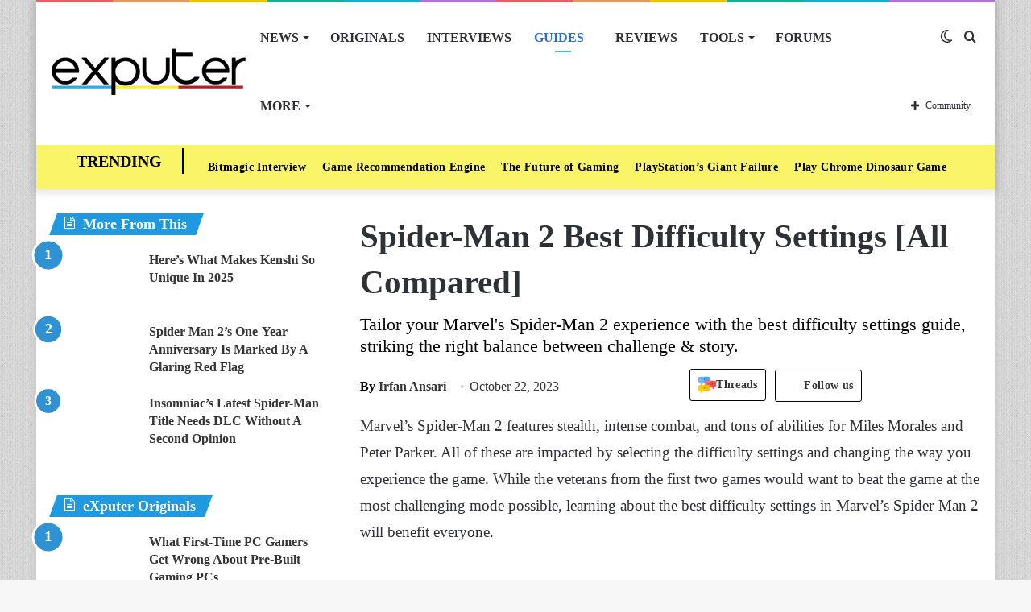

--- FILE ---
content_type: text/html; charset=UTF-8
request_url: https://exputer.com/guides/spider-man-2-difficulty-settings/
body_size: 65120
content:
<!DOCTYPE html>
<html lang="en-US" class="" data-skin="light">
<head>
	<meta charset="UTF-8" />
	<link rel="profile" href="http://gmpg.org/xfn/11" />
			<script type="text/javascript">try{if("undefined"!=typeof localStorage){var tieSkin=localStorage.getItem("tie-skin"),html=document.getElementsByTagName("html")[0].classList,htmlSkin="light";if(html.contains("dark-skin")&&(htmlSkin="dark"),null!=tieSkin&&tieSkin!=htmlSkin){html.add("tie-skin-inverted");var tieSkinInverted=!0}"dark"==tieSkin?html.add("dark-skin"):"light"==tieSkin&&html.remove("dark-skin")}}catch(t){console.log(t)}</script>
		
<meta http-equiv='x-dns-prefetch-control' content='on'>
<link rel='dns-prefetch' href='//cdnjs.cloudflare.com' />
<link rel='dns-prefetch' href='//ajax.googleapis.com' />


<link rel='dns-prefetch' href='//s.gravatar.com' />
<link rel='dns-prefetch' href='//www.google-analytics.com' />

<meta name='robots' content='index, follow, max-image-preview:large, max-snippet:-1, max-video-preview:-1' />
	<style>img:is([sizes="auto" i], [sizes^="auto," i]) { contain-intrinsic-size: 3000px 1500px }</style>
	
	<!-- This site is optimized with the Yoast SEO Premium plugin v20.8 (Yoast SEO v22.8) - https://yoast.com/wordpress/plugins/seo/ -->
	<title>Spider-Man 2 Best Difficulty Settings [All Compared] - eXputer.com</title><link rel="preload" href="https://exputer.com/wp-content/uploads/2024/05/threads.png" as="image" /><style id="perfmatters-used-css">@-webkit-keyframes ts_poll_logo_spin{0%{-webkit-transform:rotate(0deg);}100%{-webkit-transform:rotate(360deg);}}@keyframes ts_poll_logo_spin{0%{transform:rotate(0deg);}100%{transform:rotate(360deg);}}@-webkit-keyframes ph-animation{0%{transform:translate3d(-30%,0,0);}to{transform:translate3d(30%,0,0);}}@keyframes ph-animation{0%{transform:translate3d(-30%,0,0);}to{transform:translate3d(30%,0,0);}}@font-face{font-family:FontAwesome;src:url("https://exputer.com/wp-content/plugins/poll-wp/fonts/fontawesome-webfont.eot?v=4.6.3");src:url("https://exputer.com/wp-content/plugins/poll-wp/fonts/fontawesome-webfont.eot?#iefix&v=4.6.3") format("embedded-opentype"),url("https://exputer.com/wp-content/plugins/poll-wp/fonts/fontawesome-webfont.woff2?v=4.6.3") format("woff2"),url("https://exputer.com/wp-content/plugins/poll-wp/fonts/fontawesome-webfont.woff?v=4.6.3") format("woff"),url("https://exputer.com/wp-content/plugins/poll-wp/fonts/fontawesome-webfont.ttf?v=4.6.3") format("truetype"),url("https://exputer.com/wp-content/plugins/poll-wp/fonts/fontawesome-webfont.svg?v=4.6.3#fontawesomeregular") format("svg");font-weight:400;font-style:normal;}@-webkit-keyframes fa-spin{0%{-webkit-transform:rotate(0);transform:rotate(0);}100%{-webkit-transform:rotate(360deg);transform:rotate(360deg);}}@keyframes fa-spin{0%{-webkit-transform:rotate(0);transform:rotate(0);}100%{-webkit-transform:rotate(360deg);transform:rotate(360deg);}}@-webkit-keyframes fa-spin{0%{-webkit-transform:rotate(0);transform:rotate(0);}100%{-webkit-transform:rotate(359deg);transform:rotate(359deg);}}@keyframes fa-spin{0%{-webkit-transform:rotate(0);transform:rotate(0);}100%{-webkit-transform:rotate(359deg);transform:rotate(359deg);}}.wth-helpful-wraper{background:#f4f6f8;border:1px solid #dfe3e8;border-radius:5px;color:#212b36;margin:50px auto 50px auto;padding:15px 0px 15px 0px;text-align:center;}.button-positive{box-shadow:0 5px 15px 0 rgba(0,0,0,.15);background-color:#47c1bf !important;color:#fff;text-transform:unset;font-family:ShopifySans,Helvetica,Arial,sans-serif;}.wth-heading h4{margin:0px 0px 10px 0px !important;}.feed-form-wraper{display:none;padding:0px 80px;}.wth-helpful-wraper p{margin-top:10px !important;margin-bottom:10px !important;}.hlpful-submit-button{margin-top:15px !important;}.no-title,.yes-title{display:none;}.button-negative{box-shadow:0 5px 15px 0 rgba(0,0,0,.15);background-color:#fb8b8a !important;color:#fff;text-transform:unset;font-family:ShopifySans,Helvetica,Arial,sans-serif;}.wth-helpful-wraper button{border-radius:5px;margin:0px 5px 0px 5px;}.wth-helpful-button{padding:10px 30px;font-size:16px;}.wth-helpful-wraper button:focus{border:none;text-decoration:none;outline:none;}.wth-helpful-wraper button:hover{text-decoration:none;}.button-positive:hover{box-shadow:0 5px 25px 0 rgba(0,0,0,.25);}.button-negative:hover{box-shadow:0 5px 25px 0 rgba(0,0,0,.25);}.button-positive:focus{box-shadow:0 0 .1875em .1875em rgba(40,162,160,.5);}.button-negative:focus{box-shadow:0 0 .1875em .1875em rgba(226,114,113,.5);}.button-positive:hover,.button-positive:focus{background-color:#28a2a0;}.button-negative:hover,.button-negative:focus{background-color:#e27271;}.feedback-textarea{background:#fff;height:5em;padding:.5em;position:relative;z-index:10;border-radius:5px;border:1px solid #868e96;}.feedback-input{width:100%;margin-bottom:10px;}.hlpful-submit-button{background-color:#5c6ac4;margin-top:20px;border-radius:5px;padding:15px 10px;width:110px;height:54px;color:#fff;font-size:16px;}@-webkit-keyframes spin{0%{-webkit-transform:rotate(0deg);}100%{-webkit-transform:rotate(360deg);}}@keyframes spin{0%{transform:rotate(0deg);}100%{transform:rotate(360deg);}}#wpsf .wp-schema-faq-title{padding:20px 0 10px;line-height:normal;margin:0;}#wpsf .collapsible{width:100%;border:none;text-align:left;outline:none;position:relative;background-color:transparent;font-weight:600;cursor:auto;}#wpsf .collapsible:before{display:inline-block;content:"+";margin-right:10px;font-size:25px;vertical-align:text-bottom;}#wpsf .active:before{content:"−";}#wpsf .content{padding:0 30px;overflow:hidden;transition:max-height .2s ease-out;transition:all .3s cubic-bezier(.25,.8,.25,1) 0s;background-color:transparent;}#wpsf .wpsf-entry{border-image:initial;border-radius:5px;transition:all .3s cubic-bezier(.25,.8,.25,1) 0s;padding:5px;}@font-face{font-family:FontAwesome;font-display:swap;src:url("https://exputer.com/wp-content/plugins/wp-review-pro/public/css/../fonts/fontawesome-webfont.eot?v=4.7.0");src:url("https://exputer.com/wp-content/plugins/wp-review-pro/public/css/../fonts/fontawesome-webfont.eot?#iefix&v=4.7.0") format("embedded-opentype"),url("https://exputer.com/wp-content/plugins/wp-review-pro/public/css/../fonts/fontawesome-webfont.woff2?v=4.7.0") format("woff2"),url("https://exputer.com/wp-content/plugins/wp-review-pro/public/css/../fonts/fontawesome-webfont.woff?v=4.7.0") format("woff"),url("https://exputer.com/wp-content/plugins/wp-review-pro/public/css/../fonts/fontawesome-webfont.ttf?v=4.7.0") format("truetype"),url("https://exputer.com/wp-content/plugins/wp-review-pro/public/css/../fonts/fontawesome-webfont.svg?v=4.7.0#fontawesomeregular") format("svg");font-weight:400;font-style:normal;}.fa{display:inline-block;font:14px/1 FontAwesome;font-size:inherit;text-rendering:auto;-webkit-font-smoothing:antialiased;-moz-osx-font-smoothing:grayscale;}.fa.pull-left{margin-right:.3em;}.fa.pull-right{margin-left:.3em;}@-webkit-keyframes fa-spin{0%{-webkit-transform:rotate(0);transform:rotate(0);}100%{-webkit-transform:rotate(359deg);transform:rotate(359deg);}}@keyframes fa-spin{0%{-webkit-transform:rotate(0);transform:rotate(0);}100%{-webkit-transform:rotate(359deg);transform:rotate(359deg);}}.fa-user:before{content:"";}.fa-gamepad:before{content:"";}.review-wrapper .review-list{margin:0;list-style:none;padding:0;clear:both;-webkit-box-sizing:border-box;box-sizing:border-box;}.review-wrapper .review-list li{margin:0;list-style:none;}.review-list li{-webkit-box-sizing:border-box;box-sizing:border-box;border-bottom:1px solid #e7e7e7;padding:10px 15px;position:relative;list-style:none !important;}.review-list li:nth-child(2n){background-color:#fafafa;}.review-list li:last-child{border-bottom:1px solid #e7e7e7;}.wp-review-comment-form .review-list li,.wp_review_comment .review-list li{padding:10px;margin:0;background:#f9f9f9;border-bottom:1px solid #e7e7e7;}.review-star .review-result-wrapper{display:inline-block;}.review-result{position:absolute;top:0;left:0;overflow:hidden;white-space:nowrap;}.rtl .review-result{left:auto;right:0;}.review-total-wrapper .review-total-box{border:0;display:block;font-size:40px;font-weight:700;text-align:right;margin:0;padding:35px 0 20px;width:100%;-webkit-box-sizing:border-box;box-sizing:border-box;overflow:hidden;}.review-total-wrapper .review-total-box small{font-size:12px;display:block;}.review-star.review-total{position:relative;}.review-star,.wp-review-user-feature-rating-star{position:relative;margin:0 auto;display:inline-block;}.review-list .review-star,.review-list .wp-review-user-feature-rating-star,.review-total-circle .review-star,.user-review-area .review-star,.wp-review-percentage-type .review-total-circle .review-star,.wp-review-point-type .review-total-circle .review-star{float:right;}.rtl .review-list .review-star,.rtl .review-total-circle .review-star,.rtl .user-review-area .review-star,.rtl .wp-review-percentage-type .review-total-circle .review-star,.rtl .wp-review-point-type .review-total-circle .review-star{float:left;margin-right:10px;margin-left:0;}.circle-point .review-list li{padding:14px 15px;}.review-total-point .review-result,.wp-review-percentage-type .review-result,.wp-review-point-type .review-result{position:absolute;top:0;left:0;height:22px;}.rtl .review-total-point .review-result,.rtl .wp-review-percentage-type .review-result,.rtl .wp-review-point-type .review-result{left:auto;right:0;}.review-percentage .review-result,.review-point .review-result{background:currentColor;height:22px;}.review-result-wrapper .review-result i,.review-result-wrapper .review-result img.wp-review-image{opacity:1;}.wp-review-user-rating .review-star .review-result-wrapper:hover span img{opacity:1;}.wp-review-user-rating .review-star .review-result-wrapper:hover span:hover~span img{opacity:.6;}.wp-review-user-rating .review-result-wrapper .review-result{letter-spacing:-2px;}.wp-review-user-rating .review-result-wrapper .review-result i,.wp-review-user-rating .review-result-wrapper .review-result img.wp-review-image{padding-left:4px;}.wp-review-user-rating.has-rated .review-result-wrapper:hover .review-result{display:block;}.wp-review-user-rating .review-result-wrapper:hover .review-result,.wp-review-user-rating.wp-review-loading .review-result-wrapper,.wp-review-user-rating.wp-review-loading .wp-review-your-rating{display:none;}.wp-review-user-rating .review-list li{border-top:1px solid;}.comment .review-list li{margin-bottom:0;}.widget .wp-review-show-total .review-star,.widget .wp-review-user-rating .review-star{position:relative;top:0;right:0;}.review-wrapper .review-result{-webkit-transition:width 2s;-o-transition:width 2s;transition:width 2s;}.review-wrapper.delay-animation .review-result{width:0 !important;-webkit-transition:none;-o-transition:none;transition:none;}@-webkit-keyframes spin{0%{-webkit-transform:rotate(0);transform:rotate(0);}to{-webkit-transform:rotate(359deg);transform:rotate(359deg);}}@keyframes spin{0%{-webkit-transform:rotate(0);transform:rotate(0);}to{-webkit-transform:rotate(359deg);transform:rotate(359deg);}}@media screen and (max-width:480px){.review-total-wrapper .review-total-box{padding:10px 0 20px 10px;text-align:right;}.rtl .review-total-wrapper .review-total-box{padding:10px 10px 20px 0;text-align:right;}}.comparison-table .review-star{display:block;}.comparison-table .review-percentage .review-result,.comparison-table .review-point .review-result{height:100%;}@-webkit-keyframes load8{0%{-webkit-transform:rotate(0);transform:rotate(0);}to{-webkit-transform:rotate(360deg);transform:rotate(360deg);}}@keyframes load8{0%{-webkit-transform:rotate(0);transform:rotate(0);}to{-webkit-transform:rotate(360deg);transform:rotate(360deg);}}.review-list li:after,.wp-reviews-list .item:after,.wp-reviews-list .reviews-pagination:after,.wpr-businesses:after,.yelp-logo-wrapper:after,[data-ui-tabs] .ui-tabs-nav:after,[data-wp-review-tabs] .tab-titles:after{content:" ";display:block;height:0;visibility:hidden;clear:both;}body.rtl .review-wrapper .review-total-wrapper .review-total-box{text-align:left;}.review-star .review-result-wrapper span i,.review-star .review-result-wrapper span img.wp-review-image,.review-star .review-result-wrapper:hover span i,.review-star .review-result-wrapper:hover span img.wp-review-image{-webkit-transition:.1s linear;-o-transition:.1s linear;transition:.1s linear;}html{-ms-touch-action:manipulation;touch-action:manipulation;-webkit-text-size-adjust:100%;-ms-text-size-adjust:100%;}article,aside,details,figcaption,figure,footer,header,main,menu,nav,section,summary{display:block;}[hidden],template{display:none;}a{background-color:transparent;color:#333;text-decoration:none;transition:.15s;}a:active,a:hover{outline-width:0;}b,strong{font-weight:600;}sub,sup{font-size:75%;line-height:0;position:relative;vertical-align:baseline;}sup{top:-.5em;}img{border-style:none;}figure{margin:1em 0;}button,input,select,textarea{font:inherit;margin:0;}button,input,select{overflow:visible;}button,select{text-transform:none;}[type=button],[type=reset],[type=submit],button{cursor:pointer;}[type=reset],[type=submit],button,html [type=button]{-webkit-appearance:button;}button::-moz-focus-inner,input::-moz-focus-inner{border:0;padding:0;}button:-moz-focusring,input:-moz-focusring{outline:ButtonText dotted 1px;}textarea{overflow:auto;}[type=search]{-webkit-appearance:textfield;}[type=search]::-webkit-search-cancel-button,[type=search]::-webkit-search-decoration{-webkit-appearance:none;}*{padding:0;margin:0;list-style:none;border:0;outline:0;box-sizing:border-box;}:after,:before{box-sizing:border-box;}body{background:#f7f7f7;color:#2c2f34;font-family:-apple-system,BlinkMacSystemFont,"Segoe UI",Roboto,Oxygen,Oxygen-Sans,Ubuntu,Cantarell,"Helvetica Neue","Open Sans",Arial,sans-serif;font-size:13px;line-height:21px;}.the-subtitle,h1,h2,h3,h4,h5,h6{line-height:1.4;font-weight:600;}h1{font-size:41px;font-weight:700;}h2{font-size:27px;}h3{font-size:23px;}.the-subtitle,h4{font-size:17px;}a:hover{color:#08f;}embed,img,object{max-width:100%;height:auto;}iframe{max-width:100%;}p{line-height:21px;}.comment-form-comment label,.says,.screen-reader-text{clip:rect(1px,1px,1px,1px);position:absolute !important;height:1px;width:1px;overflow:hidden;}.tie-icon:before,[class*=" tie-icon-"],[class^=tie-icon-]{font-family:tiefonticon !important;speak:never;font-style:normal;font-weight:400;font-variant:normal;text-transform:none;line-height:1;-webkit-font-smoothing:antialiased;-moz-osx-font-smoothing:grayscale;display:inline-block;}body.tie-no-js .bbp-template-notice,body.tie-no-js .comp-sub-menu,body.tie-no-js .indicator-hint,body.tie-no-js .menu-counter-bubble-outer,body.tie-no-js .menu-sub-content,body.tie-no-js .notifications-total-outer,body.tie-no-js .tooltip,body.tie-no-js .woocommerce-error,body.tie-no-js .woocommerce-info,body.tie-no-js .woocommerce-message,body.tie-no-js a.remove{display:none !important;}body.tie-no-js .fa,body.tie-no-js .fab,body.tie-no-js .far,body.tie-no-js .fas,body.tie-no-js .tie-icon:before,body.tie-no-js .weather-icon,body.tie-no-js [class*=" tie-icon-"],body.tie-no-js [class^=tie-icon-]{visibility:hidden !important;}body.tie-no-js [class*=" tie-icon-"]:before,body.tie-no-js [class^=tie-icon-]:before{content:"";}#autocomplete-suggestions,.tie-popup{display:none;}.container{margin-right:auto;margin-left:auto;padding-left:15px;padding-right:15px;}.container:after{content:"";display:table;clear:both;}@media (min-width:768px){.container{width:100%;}}@media (min-width:1200px){.container{max-width:1200px;}}.tie-row{margin-left:-15px;margin-right:-15px;}.tie-row:after{content:"";display:table;clear:both;}.tie-col-md-1,.tie-col-md-10,.tie-col-md-11,.tie-col-md-12,.tie-col-md-2,.tie-col-md-3,.tie-col-md-4,.tie-col-md-5,.tie-col-md-6,.tie-col-md-7,.tie-col-md-8,.tie-col-md-9,.tie-col-sm-1,.tie-col-sm-10,.tie-col-sm-11,.tie-col-sm-12,.tie-col-sm-2,.tie-col-sm-3,.tie-col-sm-4,.tie-col-sm-5,.tie-col-sm-6,.tie-col-sm-7,.tie-col-sm-8,.tie-col-sm-9,.tie-col-xs-1,.tie-col-xs-10,.tie-col-xs-11,.tie-col-xs-12,.tie-col-xs-2,.tie-col-xs-3,.tie-col-xs-4,.tie-col-xs-5,.tie-col-xs-6,.tie-col-xs-7,.tie-col-xs-8,.tie-col-xs-9{position:relative;min-height:1px;padding-left:15px;padding-right:15px;}.tie-col-xs-1,.tie-col-xs-10,.tie-col-xs-11,.tie-col-xs-12,.tie-col-xs-2,.tie-col-xs-3,.tie-col-xs-4,.tie-col-xs-5,.tie-col-xs-6,.tie-col-xs-7,.tie-col-xs-8,.tie-col-xs-9{float:left;}.tie-col-xs-12{width:100%;}@media (min-width:992px){.tie-col-md-1,.tie-col-md-10,.tie-col-md-11,.tie-col-md-12,.tie-col-md-2,.tie-col-md-3,.tie-col-md-4,.tie-col-md-5,.tie-col-md-6,.tie-col-md-7,.tie-col-md-8,.tie-col-md-9{float:left;}.tie-col-md-4{width:33.33333%;}.tie-col-md-8{width:66.66667%;}.tie-col-md-12{width:100%;}.boxed-layout #main-nav.fixed-nav,.boxed-layout #tie-wrapper{width:95%;}}.tie-alignleft{float:left;}.tie-alignright{float:right;}.clearfix:after,.clearfix:before{content:" ";display:block;height:0;overflow:hidden;}.clearfix:after{clear:both;}#tie-wrapper,.tie-container{height:100%;min-height:650px;}.tie-container{position:relative;overflow:hidden;}#tie-wrapper{background:#fff;position:relative;z-index:108;height:100%;margin:0 auto;}.container-wrapper{background:#fff;border:1px solid rgba(0,0,0,.1);border-radius:2px;padding:30px;}#content{margin-top:30px;}.site-content{-ms-word-wrap:break-word;word-wrap:break-word;}.boxed-layout #tie-wrapper,.boxed-layout .fixed-nav{max-width:1230px;}.boxed-layout.wrapper-has-shadow #tie-wrapper{box-shadow:0 1px 7px rgba(171,171,171,.5);}.theme-header{background:#fff;position:relative;z-index:999;}.theme-header:after{content:"";display:table;clear:both;}.theme-header.has-shadow{box-shadow:0 0 10px 5px rgba(0,0,0,.1);}#logo{margin-top:40px;margin-bottom:40px;display:block;float:left;}#logo img{vertical-align:middle;}#logo img[src*='.svg']{width:100% !important;}@-moz-document url-prefix(){#logo img[src*='.svg']{height:100px;}}#logo a{display:inline-block;}#tie-logo-inverted,#tie-sticky-logo-inverted{display:none;}@media (max-width:991px){#content{margin-top:15px;}#theme-header.has-normal-width-logo #logo{margin:14px 0 !important;text-align:left;line-height:1;}#theme-header.has-normal-width-logo #logo img{width:auto;height:auto;max-width:190px;}#theme-header.mobile-header-centered.header-layout-1 .header-layout-1-logo{width:auto !important;}#theme-header.mobile-header-centered #logo{float:none;text-align:center;}}@media (max-width:479px){#theme-header.has-normal-width-logo #logo img{max-width:160px;max-height:60px !important;}}.components{float:right;}.components>li{position:relative;float:right;list-style:none;}.components>li.social-icons-item{margin:0;}.components>li>a{display:block;position:relative;width:30px;text-align:center;line-height:inherit;font-size:16px;}.components>li:hover>a,.components>li>a:hover{z-index:2;}.components .avatar{border-radius:100%;position:relative;top:4px;max-width:20px;}.components a.follow-btn{width:auto;padding-left:15px;padding-right:15px;overflow:hidden;}.components .follow-btn .tie-icon-plus{font-size:13px;}.components .follow-btn .follow-text{font-size:12px;margin-left:8px;display:block;float:right;}.header-layout-1 #menu-components-wrap{display:-webkit-flex;display:-ms-flexbox;display:flex;-webkit-justify-content:flex-end;-ms-flex-pack:end;justify-content:flex-end;}.header-layout-1 .main-menu-wrapper{display:table;width:100%;}.header-layout-1 #logo{line-height:1;float:left;margin-top:20px;margin-bottom:20px;}.header-layout-1 .header-layout-1-logo{display:table-cell;vertical-align:middle;float:none;}.rainbow-line{height:3px;width:100%;position:relative;z-index:2;background-image:linear-gradient(to right,#f76570 0,#f76570 8%,#f3a46b 8%,#f3a46b 16%,#f3a46b 16%,#ffd205 16%,#ffd205 24%,#ffd205 24%,#1bbc9b 24%,#1bbc9b 25%,#1bbc9b 32%,#14b9d5 32%,#14b9d5 40%,#c377e4 40%,#c377e4 48%,#f76570 48%,#f76570 56%,#f3a46b 56%,#f3a46b 64%,#ffd205 64%,#ffd205 72%,#1bbc9b 72%,#1bbc9b 80%,#14b9d5 80%,#14b9d5 80%,#14b9d5 89%,#c377e4 89%,#c377e4 100%);}@media (max-width:991px){.header-layout-1 #main-nav [class*=tie-col-md]{float:left;width:auto;}.header-layout-1 .main-menu-wrapper,.logo-container{border-width:0;display:-webkit-flex;display:-ms-flexbox;display:flex;-webkit-flex-flow:row nowrap;-ms-flex-flow:row nowrap;flex-flow:row nowrap;-webkit-align-items:center;-ms-flex-align:center;align-items:center;-webkit-justify-content:space-between;-ms-flex-pack:justify;justify-content:space-between;}}.mobile-header-components{display:none;z-index:10;height:30px;line-height:30px;-webkit-flex-wrap:nowrap;-ms-flex-wrap:nowrap;flex-wrap:nowrap;-webkit-flex:1 1 0%;-ms-flex:1 1 0%;flex:1 1 0%;}.mobile-header-components .components{float:none;display:-webkit-flex !important;display:-ms-flexbox !important;display:flex !important;-webkit-justify-content:stretch;-ms-flex-pack:stretch;justify-content:stretch;}.mobile-header-components .components li.custom-menu-link{display:inline-block;float:none;}.mobile-header-components .components li.custom-menu-link>a{width:20px;padding-bottom:15px;}.mobile-header-components [class*=" tie-icon-"],.mobile-header-components [class^=tie-icon-]{font-size:18px;width:20px;height:20px;vertical-align:middle;}.mobile-header-components .tie-mobile-menu-icon{font-size:20px;}.mobile-header-components .tie-icon-grid-4,.mobile-header-components .tie-icon-grid-9{-webkit-transform:scale(1.75);-ms-transform:scale(1.75);transform:scale(1.75);}.mobile-header-components .menu-text-wrapper{white-space:nowrap;width:auto !important;}.mobile-header-components .menu-text{color:#2c2f34;line-height:30px;font-size:12px;padding:0 0 0 5px;display:inline-block;transition:color .4s;}.dark-skin .mobile-header-components .menu-text,.main-nav-dark.header-layout-1 .mobile-header-components .menu-text{color:#fff;}#mobile-header-components-area_1 .components li.custom-menu-link>a{margin-right:15px;}#mobile-header-components-area_2 .components{-webkit-flex-direction:row-reverse;-ms-flex-direction:row-reverse;flex-direction:row-reverse;}#mobile-header-components-area_2 .components li.custom-menu-link>a{margin-left:15px;}@media (max-width:991px){.mobile-components-row .logo-container,.mobile-components-row.header-layout-1 .main-menu-wrapper{-webkit-flex-wrap:wrap;-ms-flex-wrap:wrap;flex-wrap:wrap;}.mobile-components-row.header-layout-1 .header-layout-1-logo,.mobile-components-row:not(.header-layout-1) #logo{-webkit-flex:1 0 100%;-ms-flex:1 0 100%;flex:1 0 100%;-webkit-order:-1;-ms-flex-order:-1;order:-1;}.mobile-components-row .mobile-header-components{padding:5px 0;height:45px;}.mobile-components-row .mobile-header-components .components li.custom-menu-link>a{padding-bottom:0;}#tie-body #mobile-container,.mobile-header-components{display:block;}.theme-header .components,.top-menu,.top-nav:not(.has-breaking-news),.topbar-today-date{display:none;}}.main-nav-wrapper{position:relative;z-index:4;}.main-nav{position:relative;border:1px solid rgba(0,0,0,.1);border-width:1px 0;}.main-menu-wrapper{border:0 solid rgba(0,0,0,.1);position:relative;}@media (min-width:992px){.header-menu{float:left;}.header-menu .menu li{display:block;float:left;}.header-menu .menu a{display:block;position:relative;}.header-menu .menu .sub-menu a{padding:8px 10px;}.header-menu .menu a:hover,.header-menu .menu li:hover>a{z-index:2;}.header-menu .menu ul{box-shadow:0 2px 5px rgba(0,0,0,.1);}.header-menu .menu ul li{position:relative;}.header-menu .menu ul a{border-width:0 0 1px;transition:.15s;}.header-menu .menu ul ul{top:0;left:100%;}#main-nav{z-index:9;line-height:60px;}.main-menu .menu a{transition:.15s;}.main-menu .menu>li>a{padding:0 14px;font-size:13px;font-weight:600;}.main-menu .menu>li>.menu-sub-content{border-top:2px solid #08f;}.main-menu .menu>li.tie-current-menu{border-bottom:5px solid #08f;margin-bottom:-5px;}.main-menu .menu>li.tie-current-menu>a:after{content:"";width:20px;height:2px;position:absolute;margin-top:17px;left:50%;top:50%;bottom:auto;right:auto;-webkit-transform:translateX(-50%) translateY(-50%);-ms-transform:translateX(-50%) translateY(-50%);transform:translateX(-50%) translateY(-50%);background:#2c2f34;transition:.3s;}.main-menu .menu ul{line-height:20px;z-index:1;}.main-menu .menu-sub-content{display:none;padding:15px;width:230px;position:absolute;box-shadow:0 2px 2px rgba(0,0,0,.15);}.main-menu .menu-sub-content a{width:200px;}.main-menu .menu-sub-content .menu-item-has-children>a:before{right:5px;}.main-menu ul li:hover>.menu-sub-content,.main-menu ul li[aria-expanded=true]>.mega-menu-block,.main-menu ul li[aria-expanded=true]>ul{display:block;z-index:1;}nav.main-nav .menu>li.tie-current-menu>a,nav.main-nav .menu>li:hover>a{background-color:#08f;color:#fff;}.header-layout-1 .main-menu-wrap .menu>li:only-child:not(.mega-menu){position:relative;}.header-layout-1 .main-menu-wrap .menu>li:only-child>.menu-sub-content{right:0;left:auto;}.header-layout-1 .main-menu-wrap .menu>li:only-child>.menu-sub-content ul{left:auto;right:100%;}nav.main-nav .components>li:hover>a{color:#08f;}.main-nav-light .main-nav{background-color:#fff;color:#2c2f34;}.main-nav-light .main-nav .menu-sub-content{background:#fff;}.main-nav-light .main-nav .components li a:hover,.main-nav-light .main-nav .menu ul li.current-menu-item:not(.mega-link-column)>a,.main-nav-light .main-nav .menu ul li:hover>a{color:#08f;}.main-nav-light .main-nav .components li a,.main-nav-light .main-nav .menu a{color:#2c2f34;}.mega-menu>a:before,.menu-item-has-children>a:before{content:"";position:absolute;right:12px;margin-top:2px;top:50%;bottom:auto;-webkit-transform:translateY(-50%);-ms-transform:translateY(-50%);transform:translateY(-50%);width:0;height:0;border:4px solid transparent;border-top:4px solid #fff;transition:border .15s;}.mega-menu .menu-item-has-children>a:before,.menu-item-has-children .menu-item-has-children>a:before{border:4px solid transparent;border-left-color:#fff;}.menu .mega-menu:not(.is-icon-only)>a,.menu>.menu-item-has-children:not(.is-icon-only)>a{padding-right:25px;}.main-menu .menu>li.tie-current-menu>a:before,.main-menu .menu>li:hover>a:before{border-top-color:#fff;}.main-nav-light .main-nav .menu-item-has-children>a:before,.main-nav-light .mega-menu>a:before{border-top-color:#2c2f34;}.main-nav-light .main-nav .menu-item-has-children .menu-item-has-children>a:before,.main-nav-light .mega-menu .menu-item-has-children>a:before{border-top-color:transparent;border-left-color:#2c2f34;}.main-nav-light .main-nav .menu-item-has-children li:hover>a:before,.main-nav-light .mega-menu li:hover>a:before{border-left-color:#08f;}}.header-layout-1.has-shadow:not(.top-nav-below) .main-nav{border-bottom:0 !important;}#theme-header.header-layout-1>div:only-child nav{border-width:0 !important;}@media only screen and (min-width:992px) and (max-width:1100px){.main-nav .menu>li:not(.is-icon-only)>a{padding-left:7px;padding-right:7px;}.main-nav .menu>li:not(.is-icon-only)>a:before{display:none;}}@media (max-width:991px){#tie-wrapper header#theme-header{box-shadow:none;background:0 0 !important;}.header-layout-1 .main-nav,.logo-container{border-width:0;box-shadow:0 3px 7px 0 rgba(0,0,0,.1);background-color:#fff;}#sticky-nav-mask,.header-layout-1 #menu-components-wrap,.header-layout-2 .main-nav-wrapper,.header-layout-3 .main-nav-wrapper{display:none;}.main-menu-wrapper .tie-alignleft{width:100%;}}.magazine2 .container-wrapper{border-width:0;padding:0;background-color:transparent;opacity:.99;}@media (min-width:992px){.magazine2 .sidebar-left .sidebar,.magazine2.sidebar-left .sidebar{padding-right:40px;}}.magazine2 .mag-box,.magazine2 .sidebar .container-wrapper,.magazine2 .sidebar .tie-weather-widget,.magazine2 .widget-content-only{margin-bottom:50px;}@media (max-width:991px){.magazine2 .mag-box,.magazine2 .sidebar .container-wrapper,.magazine2 .sidebar .tie-weather-widget,.magazine2 .widget-content-only{margin-bottom:30px;}}.dark-skin .magazine2 .container-wrapper{background-color:transparent;}.magazine2.post-layout-1 .entry-header-outer,.magazine2.post-layout-2 .entry-header-outer,.magazine2.post-layout-6 .entry-header-outer{padding:0 0 20px;}.magazine2 .share-buttons-bottom{border:1px solid rgba(0,0,0,.1);padding:15px;}.magazine2 .post-components #add-comment-block,.magazine2 .post-components>div{margin-top:50px;}@media (max-width:991px){.magazine2 .post-components #add-comment-block,.magazine2 .post-components>div{margin-top:30px;}}.magazine2 .entry-content{padding:0 0 30px;}@media (max-width:670px){.magazine2 .entry-content{padding:0 0 15px;}}@media (max-width:767px){.about-author li.social-icons-item label{top:-10px;position:relative;}}.comp-sub-menu{display:none;position:absolute;z-index:1;right:0;width:250px;overflow:hidden;padding:20px;background:#fff;cursor:default;box-shadow:0 3px 4px rgba(0,0,0,.2);box-sizing:content-box;}li.custom-menu-link:hover .comp-sub-menu{display:block;}.comp-sub-menu li{position:relative;border:solid rgba(0,0,0,.08);border-width:1px 0 0;width:100%;}.comp-sub-menu li:last-child{margin-bottom:0;border-bottom-width:0;}.comp-sub-menu.dropdown-social-icons{width:150px;padding:0;margin:0;line-height:35px;}.comp-sub-menu.dropdown-social-icons li{margin:0;}.comp-sub-menu.dropdown-social-icons a{display:block;font-size:13px;}.comp-sub-menu.dropdown-social-icons a span{color:#2c2f34;}.comp-sub-menu.dropdown-social-icons a .tie-social-icon{width:50px;text-align:center;display:inline-block;}.comp-sub-menu.dropdown-social-icons li:last-child{border-bottom:0;}.grid-social-icons .comp-sub-menu.dropdown-social-icons li{width:40px;float:left;border:1px solid rgba(0,0,0,.08);border-width:0 1px 1px 0;}.grid-social-icons .comp-sub-menu.dropdown-social-icons li .tie-social-icon{width:40px;}.grid-social-icons .comp-sub-menu.dropdown-social-icons li:nth-child(-n+3){border-top-width:1px;}.grid-social-icons .comp-sub-menu.dropdown-social-icons li:nth-child(3n+3){border-right:0;}input,select,textarea{border:1px solid rgba(0,0,0,.1);color:#2c2f34;font-size:13px;outline:0;padding:5px;line-height:23px;border-radius:2px;transition:background .3s,border .3s;max-width:100%;background-color:transparent;}input:hover,input[type=text]:focus,select:focus,select:hover,textarea:focus,textarea:hover{background-color:rgba(0,0,0,.03);}input:not([type=checkbox]):not([type=radio]),textarea{-webkit-appearance:none;-moz-appearance:none;appearance:none;outline:0;}textarea{width:100%;}@media (max-width:767px){input:not([type=submit]),select,textarea{font-size:16px !important;}.entry-header .post-meta>div,.entry-header .post-meta>span,.main-content .post-meta>div,.main-content .post-meta>span{float:left;}}.button,.generic-button a,.generic-button button,[type=submit]{width:auto;position:relative;background-color:#08f;color:#fff;padding:7px 15px;margin:0;font-weight:400;font-size:13px;display:inline-block;text-align:center;line-height:21px;border:none;cursor:pointer;text-decoration:none;vertical-align:middle;transition:.3s;border-radius:2px;-webkit-appearance:none;-moz-appearance:none;appearance:none;}.button:hover,.generic-button a:hover,.generic-button button:hover,[type=submit]:hover{background-color:#006dcc;text-decoration:none;color:#fff;}::-moz-selection{background:#08f;color:#fff;text-shadow:none;}::selection{background:#08f;color:#fff;text-shadow:none;}.background-overlay{background-attachment:fixed;}.sidebar-left .main-content{float:right;padding-left:5px;}.sidebar-left .sidebar{float:left;}.tie-parallax{position:relative;overflow:hidden;background-size:cover;background-repeat:no-repeat;background-position:50% 50%;z-index:1;}@-webkit-keyframes lazyloadeffect{from{opacity:.3;}to{opacity:1;}}@keyframes lazyloadeffect{from{opacity:.3;}to{opacity:1;}}@-webkit-keyframes tieSlideInUp{from{-webkit-transform:translate3d(0,20px,0);transform:translate3d(0,20px,0);opacity:0;}to{-webkit-transform:translate3d(0,0,0);transform:translate3d(0,0,0);opacity:1;}}@keyframes tieSlideInUp{from{-webkit-transform:translate3d(0,20px,0);transform:translate3d(0,20px,0);opacity:0;}to{-webkit-transform:translate3d(0,0,0);transform:translate3d(0,0,0);opacity:1;}}.is-thumb-overlay-disabled .post-thumb:hover{opacity:.85 !important;}.post-thumb{position:relative;height:100%;display:block;-webkit-backface-visibility:hidden;backface-visibility:hidden;-webkit-transform:rotate(0);-ms-transform:rotate(0);transform:rotate(0);transition:opacity .2s;}.post-thumb img{width:100%;display:block;}.post-meta{margin:10px 0 8px;font-size:12px;overflow:hidden;}.post-meta,.post-meta a:not(:hover){color:#000;}.post-meta .meta-item{margin-right:8px;display:inline-block;}.post-meta .meta-item .fa{display:none;}.post-meta .meta-item.tie-icon:before{padding-right:3px;}.post-meta .meta-item.date:before{content:"";}.post-meta .no-avatars .author-name:before{content:"";padding-right:3px;}.post-meta .tie-alignright .meta-item:last-child{margin:0 !important;}@media (max-width:767px){.boxed-five-slides-slider .tie-slider-nav,.boxed-four-taller-slider .tie-slider-nav,.boxed-slider-three-slides-wrapper .tie-slider-nav,.grid-slider-wrapper .tie-slider-nav,.page #breadcrumb .current,.page #breadcrumb em:last-of-type,.single-post #breadcrumb .current,.single-post #breadcrumb em:last-of-type{display:none;}}@media (min-width:992px){.magazine2 .sidebar-left .main-content,.sidebar-left.magazine2 .main-content{padding-left:5px;}}#breadcrumb{margin:50px 0 0;}#breadcrumb,#breadcrumb a:not(:hover){color:#000;}.dark-skin #breadcrumb,.dark-skin #breadcrumb a:not(:hover){color:#fff;}.entry-header .post-meta a:not(:hover){color:#000;}.entry-header .post-meta a:not(:hover) label{color:#000 !important;}#breadcrumb .delimiter{margin:0 3px;font-style:normal;}.entry-header-outer #breadcrumb{margin:0 0 20px;padding:0;}.about-author{overflow:hidden;}.about-author .author-avatar{float:left;line-height:0;}.about-author .author-avatar img{transition:.15s;}.about-author .author-avatar:hover img{opacity:.8;}.about-author .author-info{padding-left:20px;overflow:hidden;}.about-author .author-info h4{margin-top:0;}.about-author .author-name{font-size:18px;display:inline-block;}.about-author .author-bio{margin:5px 0 10px;}.entry .about-author .author-bio{font-size:13px;}.about-author .social-icons{padding:0;margin:0;}.about-author li.social-icons-item{float:left;list-style:none;padding:0;margin:0;}.about-author li.social-icons-item a{font-size:15px;width:auto;height:auto;}.about-author li.social-icons-item a span{margin-right:0;}.about-author li.social-icons-item a:not(:hover) span{color:#2c2f34;}.about-author li.social-icons-item a:hover{background-color:transparent !important;}.about-author li.social-icons-item:last-child a span{margin-right:0;}@media (max-width:479px){.about-author{text-align:center;}.about-author .author-avatar{float:none;}.about-author .author-avatar img{margin:0 auto 10px;display:block;}.about-author .author-info{padding:0;}.about-author .social-icons li{float:none;display:inline-block;}}.author-avatar{display:block;}.author-avatar img{border-radius:50%;max-width:111px;}a.author-avatar:hover{opacity:.8;}.social-icons-item{float:right;margin-left:6px;position:relative;}.social-icons-item .social-link span{color:#2c2f34;transition:.15s;line-height:unset;}.social-icons .social-icons-item .social-link,.social-icons-widget .social-icons-item .social-link{width:24px;height:24px;line-height:24px;padding:0;display:block;text-align:center;border-radius:2px;}#theme-header .dropdown-social-icons .social-icons-item .social-link:hover span{color:#fff !important;}.main-nav .components>li.social-icons-item .social-link:hover,.top-nav .components>li.social-icons-item .social-link:hover{background-color:transparent !important;}.main-nav .components>li.social-icons-item .social-link:not(:hover) span,.top-nav .components>li.social-icons-item .social-link:not(:hover) span{color:#2c2f34;}.social-icons-item .facebook-social-icon{background-color:#4080ff !important;}.social-icons-item .facebook-social-icon span{color:#4080ff;}.social-icons-item .twitter-social-icon{background-color:#40bff5 !important;}.social-icons-item .twitter-social-icon span{color:#40bff5;}.social-icons-item .linkedin-social-icon{background-color:#238cc8 !important;}.social-icons-item .linkedin-social-icon span{color:#238cc8;}.social-icons-item .instagram-social-icon{background-color:#c13584 !important;}.social-icons-item .instagram-social-icon span{color:#c13584;}.social-icons-item .tiktok-social-icon{background-color:#ee1d52 !important;}.social-icons-item .tiktok-social-icon span{color:#ee1d52;}.social-icons-item .youtube-social-icon{background-color:#ef4e41 !important;}.social-icons-item .youtube-social-icon span{color:#ef4e41;}ul:not(.solid-social-icons) .social-icons-item a:not(:hover){background-color:transparent !important;}@-webkit-keyframes bouncedelay{0%,100%,80%{-webkit-transform:scale(0);transform:scale(0);}40%{-webkit-transform:scale(1);transform:scale(1);}}@keyframes bouncedelay{0%,100%,80%{-webkit-transform:scale(0);transform:scale(0);}40%{-webkit-transform:scale(1);transform:scale(1);}}@-webkit-keyframes parent-animate{0%{-webkit-transform:rotate(0);transform:rotate(0);}100%{-webkit-transform:rotate(220deg);transform:rotate(220deg);}}@keyframes parent-animate{0%{-webkit-transform:rotate(0);transform:rotate(0);}100%{-webkit-transform:rotate(220deg);transform:rotate(220deg);}}@-webkit-keyframes child-animate{0%{-webkit-transform:rotate(-140deg);transform:rotate(-140deg);}100%{-webkit-transform:rotate(140deg);transform:rotate(140deg);}}@keyframes child-animate{0%{-webkit-transform:rotate(-140deg);transform:rotate(-140deg);}100%{-webkit-transform:rotate(140deg);transform:rotate(140deg);}}.entry-archives-header,.entry-header{padding:30px 30px 0;margin-bottom:20px;}@media (max-width:991px){.entry-archives-header,.entry-header{padding:20px 20px 0;}}#tie-body .action a:hover,#tie-body .item-list-tabs a:hover,#tie-body .item-options a:hover,#tie-body .post-cat:hover,#tie-body .social-statistics-widget a:hover,#tie-body .tabs>li>a:hover,#tie-body a.button:hover,#tie-body a.remove:hover{text-decoration:none !important;}#is-scroller-outer{visibility:hidden;width:100px;height:0;overflow:scroll;}#is-scroller{width:100%;}.wp-caption{max-width:100%;}.wp-caption:not(.alignleft):not(.alignright),.wp-caption:not(.alignleft):not(.alignright) img{margin-right:auto;margin-left:auto;}.wp-caption img[class*=wp-image-]{display:block;}.wp-caption .wp-caption-text{color:#686868;font-size:13px;font-style:italic;line-height:1.6153846154;padding-top:5px;margin-bottom:20px;}table{border-spacing:0;width:100%;border-collapse:separate;margin-bottom:1.5em;}table tbody th,table tr:nth-child(2n){background:rgba(0,0,0,.03);}table td,table th{padding:.4em;text-align:left;border-right:1px dotted rgba(0,0,0,.1);}table thead th{background:rgba(0,0,0,.03);border:1px solid rgba(0,0,0,.1);text-transform:uppercase;padding:.7em .4em;vertical-align:middle;}.entry table tbody td,.entry table tbody th{border:1px solid rgba(0,0,0,.1);}.comment-content ol,.comment-content ul,.entry ol,.entry ul{margin-bottom:20px;padding-left:15px;margin-left:20px;}.comment-content ol li,.comment-content ul ol li,.entry ol li,.entry ul ol li{list-style:decimal;}.comment-content ol ul li,.comment-content ul li,.entry ol ul li,.entry ul li{list-style:disc;}.comment-content li,.entry li{margin:0 0 5px;}.comment-content li ol,.comment-content li ul,.entry li ol,.entry li ul{margin:5px 0 0 15px;}.entry{line-height:26px;font-size:15px;}.entry p{margin-bottom:25px;line-height:26px;}.entry p:last-child{margin:0;}#mobile-container{display:none;padding:10px 30px 30px;}#mobile-menu{margin-bottom:20px;position:relative;padding-top:15px;}#mobile-menu .menu>li{border-bottom:1px solid rgba(0,0,0,.05);}.dark-skin #mobile-menu .menu>li{border-color:rgba(255,255,255,.05);}#mobile-menu .menu>li li{padding-left:15px;}#mobile-menu .menu>li:only-child{border-bottom:none;}#mobile-menu .menu>li:only-child li{padding:0;}#mobile-menu .menu>li:only-child li a{font-size:16px;font-weight:600;}#mobile-menu li{display:block;position:relative;}#mobile-menu li .screen-reader-text{height:auto;width:auto;position:initial !important;overflow:initial !important;clip:initial !important;}#mobile-menu li a{display:block;padding:15px 50px 15px 0;font-size:16px;line-height:22px;font-weight:600;}.dark-skin #mobile-menu li a{color:#fff;}#mobile-menu li a:hover{opacity:.7;}#mobile-menu li a>.tie-menu-icon{margin-right:3px;width:25px;text-align:center;}#mobile-menu li.menu-item-has-children>a:before{display:none;}#mobile-menu li .menu-sub-content,#mobile-menu li ul{opacity:1 !important;background-image:none !important;padding:0 !important;min-height:unset !important;}#mobile-menu li ul{padding-left:15px;display:none;}#mobile-menu li ul a{font-weight:400;font-size:14px;padding-top:10px;padding-bottom:10px;}#mobile-menu:not(.hide-menu-icons) li.menu-item-has-icon>div,#mobile-menu:not(.hide-menu-icons) li.menu-item-has-icon>ul{padding-left:15px !important;}#mobile-search .search-form{overflow:hidden;}#mobile-search .search-form:after{position:absolute;content:"";font-family:tiefonticon;top:4px;right:10px;line-height:30px;width:30px;font-size:16px;border-radius:50%;text-align:center;color:#fff;}#mobile-search .search-field{background-color:rgba(0,0,0,.05);border-color:rgba(255,255,255,.1);color:#fff;width:100%;border-radius:50px;padding:7px 45px 7px 20px;}#mobile-search .search-submit{background:0 0;font-size:0;width:35px;height:38px;position:absolute;top:0;right:5px;z-index:1;}#mobile-search input::-webkit-input-placeholder{color:rgba(255,255,255,.6);}#mobile-search input::-moz-placeholder{color:rgba(255,255,255,.6);}#mobile-search input:-moz-placeholder{color:rgba(255,255,255,.6);}#mobile-search input:-ms-input-placeholder{color:rgba(255,255,255,.6);}.block-head-4 .bbp-form legend,.block-head-4 .cart_totals>h2,.block-head-4 .comment-reply-title,.block-head-4 .cross-sells>h2,.block-head-4 .has-block-head-4,.block-head-4 .mag-box-title h3,.block-head-4 .up-sells>h2{position:relative;opacity:.99;display:inline-block !important;width:auto;font-size:15px;line-height:1.3;font-weight:500;margin-bottom:20px;padding:5px 10px;color:#fff;}.block-head-4 .bbp-form legend:before,.block-head-4 .cart_totals>h2:before,.block-head-4 .comment-reply-title:before,.block-head-4 .cross-sells>h2:before,.block-head-4 .has-block-head-4:before,.block-head-4 .mag-box-title h3:before,.block-head-4 .up-sells>h2:before{content:"";position:absolute;left:0;top:0;width:100%;height:100%;background-color:#08f;z-index:-1;}.block-head-4 #cancel-comment-reply-link,.block-head-4 .mag-box-title h3 a,.block-head-4 .section-title-default a{color:#fff;}.block-head-4 #cancel-comment-reply-link:hover,.block-head-4 .mag-box-title h3 a:hover,.block-head-4 .section-title-default a:hover{opacity:.8;}.block-head-4 .mag-box-title{position:relative;margin-bottom:0;}.block-head-4 .mag-box-title h3{font-size:18px;}.block-head-4 .widget-title{padding:0 10px;}.block-head-4 .widget-title .the-subtitle{line-height:27px;}.block-head-4#tie-body .widget-title,.block-head-4#tie-body .widget-title a:not(:hover){color:#fff;}.block-head-4#tie-body .widget-title:before{background:#111;}.block-head-4 .widget-title a:not(:hover){color:#fff;}.block-head-4 span.widget-title-icon,.block-head-7 span.widget-title-icon{float:left;margin-right:10px;line-height:27px;position:static;color:#fff;}.block-head-4 #footer .widget,.block-head-4 .mag-box>.container-wrapper,.block-head-4 .side-aside .widget,.block-head-4 .widget-title,.block-head-7 #footer .widget,.block-head-7 .mag-box>.container-wrapper,.block-head-7 .side-aside .widget,.block-head-7 .widget-title{opacity:.99;}.block-head-5 .bbp-form legend,.block-head-5 .cart_totals>h2,.block-head-5 .comment-reply-title,.block-head-5 .cross-sells>h2,.block-head-5 .has-block-head-4,.block-head-5 .mag-box-title h3,.block-head-5 .up-sells>h2{padding:5px 15px 5px 25px;}.block-head-5 .bbp-form legend:before,.block-head-5 .cart_totals>h2:before,.block-head-5 .comment-reply-title:before,.block-head-5 .cross-sells>h2:before,.block-head-5 .has-block-head-4:before,.block-head-5 .mag-box-title h3:before,.block-head-5 .up-sells>h2:before{-webkit-transform:skew(-20deg) translateX(6px);-ms-transform:skew(-20deg) translateX(6px);transform:skew(-20deg) translateX(6px);}.block-head-5 .widget-title{padding:0 10px 0 20px;}@media (max-width:767px){.about-author .social-icons .social-icons-item .social-link span{margin-right:0;font-size:30px;}.about-author .social-icons .social-icons-item .social-link{width:48px;height:48px;line-height:48px;}.container-wrapper,.entry-content{padding:20px 15px;}}.mag-box-title{display:-webkit-flex;display:-ms-flexbox;display:flex;-webkit-align-items:flex-start;-ms-flex-align:start;align-items:flex-start;margin-bottom:20px;}.mag-box-title h3{font-size:18px;margin-right:20px;-webkit-flex:0 0 auto;-ms-flex:0 0 auto;flex:0 0 auto;max-width:calc(100% - 145px);float:left;}.mag-box-title h3:only-child{max-width:100%;}.small-wide-post-box .posts-items li .post-thumb{-webkit-flex:0 0 30%;-ms-flex:0 0 30%;flex:0 0 30%;}.entry-header-outer .about-author{background:0 0;border:none;padding:0;margin-top:25px;}@media (min-width:992px){.full-width .grid-5-in-rows .grid-item:nth-child(n){height:250px;}}.first-post-gradient li:first-child .post-thumb:after,.scroll-2-box .post-thumb:after,.thumb-overlay:after{content:"";position:absolute;z-index:1;left:0;right:0;bottom:0;height:65%;transition:opacity .2s;background-image:linear-gradient(to bottom,transparent,rgba(0,0,0,.75));-webkit-backface-visibility:hidden;backface-visibility:hidden;}.wide-slider-three-slids-wrapper .thumb-overlay:after,.wide-slider-wrapper .thumb-overlay:after{height:85%;}.boxed-slider:not(.grid-slider-wrapper) .slide:hover .thumb-overlay:after,.grid-item:hover .thumb-overlay:after,.wide-slider-three-slids-wrapper .slide:hover .thumb-overlay:after,.wide-slider-wrapper .slide:hover .thumb-overlay:after{opacity:.9;}.slide-mask .thumb-overlay:after{height:100% !important;opacity:.7;}.slide-mask .tie-slide-1 .thumb-overlay:after{background-image:linear-gradient(135deg,#67b26f,#4ca2cd);}.slide-mask .tie-slide-2 .thumb-overlay:after{background-image:linear-gradient(-135deg,#d38312,#002f4b);}.slide-mask .tie-slide-3 .thumb-overlay:after{background-image:linear-gradient(135deg,#292484,#dc4225);}.slide-mask .tie-slide-4 .thumb-overlay:after{background-image:linear-gradient(-135deg,#e0be00,#dc4225);}.slide-mask .tie-slide-5 .thumb-overlay:after{background-image:linear-gradient(135deg,#5f2c82,#49a09d);}.slide-mask .tie-slide-6 .thumb-overlay:after{background-image:linear-gradient(135deg,#7474bf,#348ac7);}.slick-slider .slick-list,.slick-slider .slick-track{-webkit-transform:translate3d(0,0,0);transform:translate3d(0,0,0);}.slick-track{position:relative;left:0;top:0;display:block;}.slick-track:after,.slick-track:before{content:"";display:table;}.slick-track:after{clear:both;}.slick-loading .slick-track{visibility:hidden;}.slick-slide{float:left;height:100%;min-height:1px;display:none;}[dir=rtl] .slick-slide{float:right;}.tie-main-slider .slick-slide img{display:none;max-width:none;}.slick-slide.slick-loading img{display:none;}.slick-slide.dragging img{pointer-events:none;}.slick-initialized .slick-slide{display:block;}.slick-loading .slick-slide{visibility:hidden;}.slick-vertical .slick-slide{display:block;height:auto;border:1px solid transparent;}.main-slider .slide{position:relative;overflow:hidden;background-repeat:no-repeat;background-position:center top;background-size:cover;}@media (max-width:479px){.mag-box-title h3{max-width:calc(100% - 105px);}}.grid-slider-wrapper .slick-list{width:100%;margin:0;}.grid-slider-wrapper .slide{margin:0;height:500px;}.grid-slider-wrapper .grid-item:nth-child(n+2){float:left;width:25%;width:calc(25% - 2px);height:50%;}.grid-5-in-rows .slide{height:auto;}@media (max-width:767px){.site-info .social-icons li a{width:48px !important;height:48px !important;line-height:48px !important;font-size:18px;margin-top:10px;}}.grid-5-in-rows .grid-item:first-child,.grid-5-in-rows .grid-item:nth-child(2){width:49.9%;width:calc(50% - 2px);}.grid-5-in-rows .grid-item:nth-child(2){margin-right:0;}.grid-5-in-rows .grid-item:nth-child(3){clear:left;}.grid-5-in-rows .grid-item:nth-child(3),.grid-5-in-rows .grid-item:nth-child(4){width:33.2%;width:calc(33.3334% - 4px);}@media (max-width:600px){.grid-3-slides .slide,.grid-5-in-rows .slide{display:block;height:auto;}.grid-3-slides .grid-item:first-child,.grid-5-in-rows .grid-item:first-child{width:100%;height:200px;margin-right:0;}}@media (max-width:320px){.grid-3-slides .slide,.grid-4-big-first-half-second .slide,.grid-4-slides .slide,.grid-5-in-rows .slide,.grid-5-slider .slide,.grid-6-slides .slide{height:auto;}}#tie-wrapper:after{position:absolute;z-index:1000;top:-10%;left:-50%;width:0;height:0;background:rgba(0,0,0,.2);content:"";opacity:0;cursor:pointer;transition:opacity .5s,width .1s .5s,height .1s .5s;}.side-aside{position:fixed;top:0;z-index:111;visibility:hidden;width:350px;max-width:100%;height:100%;background:center top/cover no-repeat #161619;transition:.5s cubic-bezier(.55,0,.1,1);overflow-y:auto;}@media (min-width:992px){.side-aside{right:0;-webkit-transform:translate(350px,0);-ms-transform:translate(350px,0);transform:translate(350px,0);}.side-aside:not(.slide-sidebar-desktop){display:none;}}.dark-skin .side-aside{background:#111114;}@media (max-width:991px){.side-aside.appear-from-left{left:0;-webkit-transform:translate(-100%,0);-ms-transform:translate(-100%,0);transform:translate(-100%,0);}}.is-desktop .side-aside .has-custom-scroll,.is-mobile .side-aside .side-aside-wrapper{padding:50px 0 0;}.side-aside.dark-skin .container-wrapper{border-radius:0;border:0;background:0 0;}.side-aside:after{position:absolute;top:0;left:0;width:100%;height:100%;background:rgba(0,0,0,.2);content:"";opacity:1;transition:opacity .5s;}.side-aside .container-wrapper{padding:30px !important;}#footer .container-wrapper{padding:15px 0;margin:0;background:0 0;}.site-footer{margin-top:50px;padding:0;}.site-info{background:#161619;padding:20px 0;line-height:32px;text-align:center;}.copyright-text{font-size:13px;}.site-info .social-icons{text-align:center;}.site-info .social-icons li{float:none;display:inline-block;margin:0;}.site-info .social-icons li a span{color:#ccc;}.site-info .social-icons li a:hover span{color:#fff;}@media (max-width:767px){.site-info .tie-alignleft,.site-info .tie-alignright{float:none;}}.dark-skin,.dark-skin body{background-color:#1f2024;color:#fff;}.dark-skin .change-skin-icon:before{content:"";}.dark-skin .entry-header .entry-sub-title,html .single-big-img .entry-sub-title{color:#fff !important;}.entry-header .entry-sub-title{color:#000 !important;}.dark-skin input:not([type=submit]),.dark-skin select,.dark-skin textarea{color:#ccc;}.dark-skin .entry-header .post-meta a:not(:hover) label{color:#fff !important;}.dark-skin .entry h1,.dark-skin .entry h2,.dark-skin .entry h3,.dark-skin .entry h4,.dark-skin .entry h5,.dark-skin .entry h6,.dark-skin .page-title,.dark-skin .pages-nav .pages-numbers a:not(:hover),.dark-skin .single-big-img .post-meta,.dark-skin .single-big-img .post-meta a:not(:hover),.dark-skin a:not(:hover){color:#fff;}.dark-skin #autocomplete-suggestions,.dark-skin .about-author .social-icons li.social-icons-item a:not(:hover) span,.dark-skin .login-widget .forget-text:not(:hover),.dark-skin .mobile-header-components:not(:hover) .menu-text,.dark-skin .multiple-post-pages a:not(:hover),.dark-skin .post-meta,.dark-skin .post-meta a:not(:hover),.dark-skin .timeline-widget ul li .date,.dark-skin .video-playlist-nav-wrapper .video-playlist-item .video-duration{color:#ccc !important;}.dark-skin .post-meta a:not(:hover) label{font-weight:700;color:#f9f9f9 !important;}.post-meta a:not(:hover) label{color:#000 !important;}.dark-skin .latest-tweets-slider-widget .latest-tweets-slider .tie-slider-nav li a:not(:hover),.dark-skin .latest-tweets-widget .slider-links .tie-slider-nav span,.dark-skin .multiple-post-pages .post-page-numbers,.dark-skin .next-posts,.dark-skin .pages-nav .pages-numbers .first-last-pages .pagination-icon,.dark-skin .pages-nav .pages-numbers a,.dark-skin .pages-nav .pages-numbers span.pages-nav-item,.dark-skin .prev-posts,.dark-skin .show-more-button,.dark-skin code,.dark-skin input:not([type=submit]),.dark-skin kbd,.dark-skin pre,.dark-skin samp,.dark-skin select,.dark-skin textarea{border-color:rgba(255,255,255,.1);}.dark-skin #theme-header,.dark-skin #tie-wrapper{background-color:#27292d;}.dark-skin .container-wrapper{background-color:#1f2024;border-color:rgba(255,255,255,.1);}.dark-skin .widget a:not(:hover),.dark-skin .widget-title,.dark-skin .widget-title a:not(:hover){color:#fff;}.dark-skin .widget-title-icon{color:#ccc;}.dark-skin .entry-header .entry-title{color:#fff;}.dark-skin .share-buttons-bottom,.dark-skin .wp-block-table.is-style-stripes{border-color:rgba(255,255,255,.1);}.dark-skin .site-footer{background-color:#1c1d21;}.main-menu .menu>li.tie-current-menu>a:after{background-color:#4fb9e0 !important;}.dark-skin .wp-caption .wp-caption-text{color:#e8e8e8 !important;}.about-author li.social-icons-item label{top:-3px;position:relative;}.sidebar .container-wrapper,.sidebar .tie-weather-widget{margin-bottom:30px;}@media (max-width: 991px){.sidebar .container-wrapper,.sidebar .tie-weather-widget{margin-bottom:15px;}}body:not(.has-builder) .sidebar .container-wrapper:last-child,body:not(.has-builder) .sidebar .tie-weather-widget:last-child{margin-bottom:0;}@media (max-width: 991px){.has-sidebar .sidebar{margin-top:15px;}.magazine2.has-sidebar .sidebar{margin-top:40px;}}.widget-title{position:relative;}.widget-title .the-subtitle{font-size:15px;min-height:15px;}.widget-title-icon{position:absolute;right:0;top:1px;color:#b9bec3;font-size:15px;}.widget-title-icon:before{content:"";}.post-widget-body{padding-left:125px;}.posts-inverted .post-widget-body:not(.no-small-thumbs){padding-left:0;padding-right:125px;}.post-widget-body .post-title{font-size:14px;line-height:1.4;margin-bottom:5px;}.post-widget-thumbnail{float:left;margin-right:15px;position:relative;}.post-widget-thumbnail img.tie-small-image,.review-thumbnail img.tie-small-image{width:110px;}.post-widget-thumbnail .tie-small-image img,.review-thumbnail .tie-small-image img{width:110px;}.widget li{padding:6px 0;}.widget li:first-child{padding-top:0;}.widget li:last-child{padding-bottom:0;border-bottom:0;}.widget li:after{clear:both;display:table;content:"";}.widget .post-meta{margin:2px 0 0;font-size:11px;line-height:17px;}.widget_recent_entries .widget-title-icon:before,.categort-posts .widget-title-icon:before,.authors-posts .widget-title-icon:before,.posts-list .widget-title-icon:before,.widget_pages .widget-title-icon:before,.widget_text .widget-title-icon:before,.text-html .widget-title-icon:before,.tie-slider-widget .widget-title-icon:before{content:"";}.widget-posts-list-container{position:relative;}.posts-list-counter{counter-reset:post-widget-counter;}.posts-list-counter li.widget-post-list:before{display:block;width:30px;height:30px;content:counter(post-widget-counter,decimal);counter-increment:post-widget-counter;position:absolute;z-index:2;top:0;left:-15px;text-align:center;font-size:14px;font-weight:600;line-height:26px;border:2px solid #fff;background:#08f;color:#fff;border-radius:100%;}@media (max-width: 991px){.magazine2 .posts-list-counter li.widget-post-list:before{left:-10px;}}.dark-skin .posts-list-counter li.widget-post-list:before{border-color:#27292d;}.site-footer .posts-list-counter li.widget-post-list:before,.side-aside.dark-skin .posts-list-counter li.widget-post-list:before{border-color:#1f2024;}.posts-list-counter li.widget-post-list:nth-child(1):before{top:-10px;-webkit-transform:scale(1.35,1.35);-ms-transform:scale(1.35,1.35);transform:scale(1.35,1.35);}.posts-list-counter li.widget-post-list:nth-child(2):before{-webkit-transform:scale(1.25,1.25);-ms-transform:scale(1.25,1.25);transform:scale(1.25,1.25);}.posts-list-counter li.widget-post-list:nth-child(3):before{-webkit-transform:scale(1.15,1.15);-ms-transform:scale(1.15,1.15);transform:scale(1.15,1.15);}.posts-list-counter li.widget-post-list:nth-child(4):before{-webkit-transform:scale(1.1,1.1);-ms-transform:scale(1.1,1.1);transform:scale(1.1,1.1);}li.widget-post-list,.recent-comments-widget li{padding:7px 0;position:relative;}a.remove{position:absolute;top:0;right:0;speak:never;-webkit-font-smoothing:antialiased;-moz-osx-font-smoothing:grayscale;width:20px;height:20px;display:block;line-height:20px;text-align:center;font-size:15px;}a.remove:before{content:"";font-family:tiefonticon;color:#e74c3c;transition:color .15s;}a.remove:hover:before{color:#bf2718;}a.remove.big-btn{width:25px;height:25px;line-height:25px;font-size:22px;}a.remove.light-btn:not(:hover):before{color:#fff;}.side-aside a.remove{z-index:1;top:15px;left:50%;right:auto;-webkit-transform:translateX(-50%);-ms-transform:translateX(-50%);transform:translateX(-50%);}.tie-popup a.remove{transition:.3s;-webkit-transform:scale(.2);-ms-transform:scale(.2);transform:scale(.2);opacity:0;top:15px;right:15px;z-index:1;}.theiaStickySidebar:after{content:"";display:table;clear:both;}.has-custom-scroll,.side-aside{overflow-x:hidden;scrollbar-width:thin;}.has-custom-scroll::-webkit-scrollbar,.side-aside::-webkit-scrollbar{width:5px;}.has-custom-scroll::-webkit-scrollbar-track,.side-aside::-webkit-scrollbar-track{background:0 0;}.has-custom-scroll::-webkit-scrollbar-thumb,.side-aside::-webkit-scrollbar-thumb{border-radius:20px;background:rgba(0,0,0,.2);}.dark-skin .has-custom-scroll::-webkit-scrollbar-thumb,.dark-skin .side-aside::-webkit-scrollbar-thumb{background:#000;}.tie-popup{position:fixed;z-index:99999;left:0;top:0;height:100%;width:100%;background-color:rgba(0,0,0,.9);display:none;-webkit-perspective:600px;perspective:600px;}.pop-up-live-search{will-change:transform,opacity;transition:.3s;-webkit-transform:scale(.7);-ms-transform:scale(.7);transform:scale(.7);opacity:0;}.tie-popup-search-wrap .container{padding:0;}.tie-popup-search-wrap::-webkit-input-placeholder{color:#fff;}.tie-popup-search-wrap::-moz-placeholder{color:#fff;}.tie-popup-search-wrap:-moz-placeholder{color:#fff;}.tie-popup-search-wrap:-ms-input-placeholder{color:#fff;}.tie-popup-search-wrap form{position:relative;height:80px;margin-bottom:20px;}.popup-search-wrap-inner{position:relative;padding:80px 15px 0;margin:0 auto;max-width:800px;}input.tie-popup-search-input{width:100%;height:80px;line-height:80px;background:rgba(0,0,0,.7) !important;font-weight:500;font-size:22px;border:0;padding-right:80px;padding-left:30px;color:#fff;}button.tie-popup-search-submit{font-size:28px;color:#666;position:absolute;right:10px;top:20px;background:0 0 !important;transition:.15s;}#autocomplete-suggestions{overflow:auto;padding:20px;color:#eee;position:absolute;display:none;width:370px;z-index:9999;}#autocomplete-suggestions .post-meta{margin:3px 0 0;}@media (min-width:992px){.live-search-popup .post-widget-body .post-title{line-height:23px;font-size:16px;}}@font-face{font-family:tiefonticon;src:url("https://exputer.com/wp-content/themes/jannah/assets/css/../fonts/tielabs-fonticon/tielabs-fonticon.eot");src:url("https://exputer.com/wp-content/themes/jannah/assets/css/../fonts/tielabs-fonticon/tielabs-fonticon.eot#iefix") format("embedded-opentype"),url("https://exputer.com/wp-content/themes/jannah/assets/css/../fonts/tielabs-fonticon/tielabs-fonticon.woff2") format("woff2"),url("https://exputer.com/wp-content/themes/jannah/assets/css/../fonts/tielabs-fonticon/tielabs-fonticon.woff") format("woff"),url("https://exputer.com/wp-content/themes/jannah/assets/css/../fonts/tielabs-fonticon/tielabs-fonticon.ttf") format("truetype"),url("https://exputer.com/wp-content/themes/jannah/assets/css/../fonts/tielabs-fonticon/tielabs-fonticon.svg#tielabs-fonticon") format("svg");font-weight:400;font-style:normal;font-display:block;}.tie-icon-tiktok:before{content:"";}.tie-icon-plus:before{content:"";}.tie-icon-search:before{content:"";}.tie-icon-home:before{content:"";}.tie-icon-tags:before{content:"";}.tie-icon-bookmark:before{content:"";}.tie-icon-print:before{content:"";}.tie-icon-camera:before{content:"";}.tie-icon-twitter:before{content:"";}.tie-icon-envelope:before{content:"";}.tie-icon-linkedin:before{content:"";}.tie-icon-angle-down:before{content:"";}.tie-icon-youtube:before{content:"";}.tie-icon-instagram:before{content:"";}.tie-icon-reddit:before{content:"";}.tie-icon-steam:before{content:"";}.tie-icon-grid-9:before{content:"";}.tie-icon-facebook:before{content:"";}.tie-icon-moon:before{content:"";}.toggle h3 span.fa{font-family:tiefonticon !important;speak:never;font-style:normal;font-weight:400;font-variant:normal;text-transform:none;line-height:1;-webkit-font-smoothing:antialiased;-moz-osx-font-smoothing:grayscale;float:right;font-size:16px;width:16px;height:16px;text-align:center;-webkit-transform:rotate(0);-ms-transform:rotate(0);transform:rotate(0);transition:transform .3s;transition:transform .3s,-webkit-transform .3s;-webkit-transform-origin:50% 50%;-ms-transform-origin:50% 50%;transform-origin:50% 50%;}.toggle h3 span.fa:before{content:"" !important;}.rtl .toggle h3 span.fa{float:left;}.toggle.tie-sc-open h3 span.fa{-webkit-transform:rotate(180deg);-ms-transform:rotate(180deg);transform:rotate(180deg);}.post-content.container-wrapper{padding:0;}.post-components #add-comment-block,.post-components>div{margin-top:30px;}@media (max-width:991px){.post-components #add-comment-block,.post-components>div{margin-top:15px;}}#go-to-content{position:absolute;bottom:20px;right:30px;width:45px;height:70px;line-height:70px;text-align:center;color:#fff;display:block;font-size:70px;z-index:3;}#go-to-content:hover{color:#08f;}.entry-header,.page-title{font-size:45px;line-height:1.2;}.entry-header .entry-title{margin-bottom:15px;}@media (max-width:767px){.post-layout-4 #go-to-content,.post-layout-5 #go-to-content{display:none;}.entry-header,.entry-header .entry-title,.page-title{font-size:28px;}}.entry-header .entry-sub-title{font-size:22px;line-height:27px;font-weight:400;margin-top:-5px;margin-bottom:15px;color:#777;font-family:inherit;letter-spacing:0;}@media (max-width:991px){.entry-header .entry-sub-title{font-size:18px;line-height:23px;}}.entry-header .post-meta{overflow:inherit;font-size:12px;margin-top:5px;margin-bottom:0;line-height:24px;}.entry-header .post-meta .meta-item{margin-right:12px;}.entry-header .post-meta,.entry-header .post-meta a:not(:hover){color:#333;}.dark-skin .entry-header .post-meta,.dark-skin .entry-header .post-meta a:not(:hover){color:#aaa;}.entry-header .post-meta .meta-author{margin:0;}.entry-header .post-meta .meta-author a{font-weight:600;}.entry-header .post-meta .date:before{content:"•";color:#ccc;margin:0 3px 0 5px;display:inline-block;}.entry-header .post-meta .tie-alignright{display:inline;}.single-big-img{position:relative;height:570px;margin-top:30px;border:0;background-size:cover;}@media (max-width:991px){.single-big-img{height:380px;}}@media (max-width:767px){.entry-header .post-meta{margin-bottom:-8px;}.entry-header .post-meta .tie-alignright{float:none;}.entry-header .post-meta .meta-item,.entry-header .post-meta .tie-alignright .meta-item:last-child{margin-bottom:8px !important;}.entry-header .post-meta>div,.entry-header .post-meta>span{float:initial !important;}.entry-header .post-meta .meta-author a{font-weight:400;}.single-big-img{height:320px;}}@media (max-width:320px){.single-big-img .entry-sub-title{display:none;}}.post-layout-5 .single-big-img{padding:30px;}@media (max-width:991px){.post-layout-5 .single-big-img{padding:20px;}}.single-big-img .container{position:relative;height:100%;padding:0;}.single-big-img .entry-sub-title,.single-big-img .entry-title,.single-big-img .post-meta{text-shadow:0 0 10px rgba(0,0,0,.8);}.single-big-img .entry-sub-title{color:#fff;}.single-big-img #go-to-content{bottom:55px;right:30px;}.single-big-img .thumb-overlay{pointer-events:none;overflow:hidden;}.single-big-img .entry-header{border:0;margin-bottom:0;position:absolute;z-index:2;bottom:0;padding:30px;color:#fff;left:0;width:100%;}@media (max-width:991px){.single-big-img .entry-header{padding:20px;}.full-width-area{margin-bottom:15px;}}.single-big-img .entry-title{padding-right:100px;color:#fff;}.full-width .single-big-img .entry-title{padding:0 100px;}@media (max-width:767px){.single-big-img .entry-title{padding-right:0;}.full-width .single-big-img .entry-title{padding:0 20px;}}.single-big-img .post-meta,.single-big-img .post-meta a:not(:hover){color:#fff;}.single-big-img .post-meta .tie-alignright{float:none;padding-left:10px;}.single-big-img #breadcrumb{color:#fff;text-shadow:0 1px 2px rgba(0,0,0,.5),0 0 10px rgba(0,0,0,.5);}.single-big-img #breadcrumb a{color:#fff;}.single-big-img #breadcrumb a:hover{opacity:.8;}.full-width-area{padding:0;margin-top:0;}.full-width-area .entry-header-outer{padding:30px 0 0;}@media (max-width:1240px){.full-width-area .entry-header-outer{padding:30px 30px 0;}}@media (max-width:991px){.full-width-area .entry-header-outer{padding:20px;}}.full-width-area #go-to-content{right:15px;}@media (min-width:1240px){.post-layout-4 .entry-header{padding:30px 15px;}.post-layout-4 #breadcrumb{padding:0 15px;}}.post-layout-1 div.entry-content{padding-top:0;}.post-layout-1 .entry-header-outer,.post-layout-2 .entry-header-outer,.post-layout-6 .entry-header-outer{padding:30px 30px 20px;}@media (max-width:767px){.post-layout-1 .entry-header-outer,.post-layout-2 .entry-header-outer,.post-layout-6 .entry-header-outer{padding:20px;}}.post-layout-1 .entry-header,.post-layout-2 .entry-header,.post-layout-6 .entry-header{padding:0;margin:0;}.post-layout-7 .fullwidth-entry-title{text-align:center;margin:30px 0;padding:0;}@media (max-width:991px){.post-layout-7 .fullwidth-entry-title{margin:15px 0;}}.post-layout-7 .entry-header{padding:0;margin-bottom:0;}.post-layout-8 #go-to-content{bottom:5%;left:50%;right:auto;-webkit-transform:translateX(-50%);-ms-transform:translateX(-50%);transform:translateX(-50%);}.post-layout-8 .single-big-img{height:700px;}@media (max-width:991px){.post-layout-8 .single-big-img{height:480px;}.post-layout-8 #go-to-content{bottom:0;}}.featured-area{position:relative;margin-bottom:30px;line-height:1;}@media (max-width:767px){.post-layout-8 .single-big-img{height:auto;}.post-layout-8 #go-to-content,.post-layout-8 .post-meta .date,.post-layout-8 .post-meta .tie-alignright{display:none;}.featured-area{margin-bottom:20px;}}.featured-area iframe,.featured-area img{width:100%;}.single-featured-image{position:relative;margin:0;line-height:0;}.single-caption-text{position:absolute;bottom:0;left:0;padding:5px 10px;background:rgba(0,0,0,.6);color:#fff;line-height:1.8;font-size:90%;}.single-caption-text a{color:#fff;}.single-caption-text a:hover{opacity:.8;}.entry-content{padding:0 30px 30px;}.dark-skin .entry a,.entry a{color:#08f;}.dark-skin .entry a:hover,.entry a:hover{color:#006dcc;}.entry h1,.entry h2,.entry h3,.entry h4,.entry h5,.entry h6{margin:0 0 .5em;}@media (max-width:767px){.entry-content{padding-right:15px;padding-left:15px;}.single .entry-content{padding-top:15px;}}.post-bottom-meta{margin:3px 0 0;font-size:11px;clear:both;line-height:20px;}.post-bottom-meta:after{content:"";display:table;clear:both;}.post-bottom-meta a,.post-bottom-meta-title{float:left;padding:0 6px;margin:5px 5px 0 0;background:#2c2f34;border:1px solid rgba(0,0,0,.1);border-radius:2px;}.post-bottom-meta-title{color:#fff;}.post-bottom-meta-title a{color:#fff !important;padding:0;margin:0;}.post-bottom-meta-title a:hover{opacity:.7;}.post-bottom-meta a{background:rgba(0,0,0,.03);}.post-bottom-meta a:not(:hover){color:#2c2f34;}.post-bottom-meta a:hover{color:#08f;}.dark-skin .post-bottom-meta a{background:rgba(255,255,255,.05);}.dark-skin .post-bottom-meta a:not(:hover){color:#ccc;}.post-tags-modern{margin-top:30px;}.post-tags-modern .post-bottom-meta-title{display:none;}.post-tags-modern .tagcloud{display:block;text-align:center;}.post-tags-modern a{float:none;padding:8px 15px;display:inline-block;font-size:12pt;font-weight:700;}.post-tags-modern a:before{content:"#";}.share-buttons{padding:18px 28px;line-height:0;}@media (max-width:767px){.share-buttons{padding:15px;}}.dark-skin .share-links a,.share-links a{color:#fff;}.share-links{overflow:hidden;position:relative;}.share-links .share-btn-icon{font-size:15px;}.share-links a{display:inline-block;margin:2px;height:40px;overflow:hidden;position:relative;transition:.3s;border-radius:2px;width:40px;}.share-links a,.share-links a:before{background-color:#444;}.share-links a .share-btn-icon{width:40px;height:40px;float:left;display:block;text-align:center;line-height:40px;}.share-links a:hover{opacity:.8;color:#fff;}.share-links .equal-width{width:1%;display:table-cell;margin:0;border-radius:0;}.share-links .equal-width .share-btn-icon{display:inline-block;float:none;width:100%;}.share-centered{text-align:center;}.share-links a.facebook-share-btn,.share-links a.facebook-share-btn:before{background:#4080ff;}.share-links a.twitter-share-btn,.share-links a.twitter-share-btn:before{background:#40bff5;}.share-links a.linkedin-share-btn,.share-links a.linkedin-share-btn:before{background:#238cc8;}.share-links a.reddit-share-btn,.share-links a.reddit-share-btn:before{background:#ff4500;}.share-links a.email-share-btn,.share-links a.email-share-btn:before{background:#333;}@media (max-width:479px){.single-big-img{height:400px;}}#related-posts .related-posts-list{overflow:hidden;margin:0 -15px -20px;}@media (max-width:767px){#related-posts .related-posts-list{margin:0 -8px -20px;}}#related-posts .related-item{position:relative;float:left;width:33.333%;padding:0 15px;margin-bottom:20px;}#related-posts .related-item .post-thumb{margin-bottom:10px;}#related-posts .related-item .post-title{font-size:14px;line-height:19px;}#related-posts .related-item .post-meta{margin:4px 0 0;}.has-sidebar .site-content #related-posts .related-item:nth-child(3n+1),.one-column-no-sidebar .site-content #related-posts .related-item:nth-child(3n+1){clear:both;}@media (max-width:767px){#related-posts .related-item{padding:0 8px;width:50% !important;clear:none !important;}#related-posts .related-item:nth-child(odd){clear:left !important;}}#related-posts.has-extra-post .related-item:last-child{clear:none !important;display:none;}@media only screen and (min-width:320px) and (max-width:767px){#related-posts.has-extra-post .related-item:last-child{display:block;}}#reading-position-indicator{display:block;height:4px;position:fixed;bottom:0;left:0;background:#08f;box-shadow:0 0 10px rgba(0,136,255,.7);width:0;z-index:9999;max-width:100%;}#check-also-box .has-first-big-post .post-widget-body{clear:both;}.post-gallery .thumb-overlay:after{opacity:0;}@media (max-width:991px){.post-gallery .thumb-overlay:after{opacity:.8;}}#tie-post-normal-gallery .tie-slick-slider:hover .thumb-overlay:after,.post-gallery .slide:hover .thumb-overlay:after{opacity:.8;}#post-extra-info{display:none;}.is-ajax-loaded-post.post-layout-8 .single-big-img{max-height:600px;}@media print{html,body{background-color:#fff;color:#000;margin:0;padding:0;}img{max-width:100%;display:block;}ul,ol,li{page-break-inside:avoid;}h1,h2,h3,h4,h5,h6{page-break-after:avoid;}table,tr,td{page-break-before:avoid;}.single-post.sidebar-right .main-content,.single-post.sidebar-left .main-content{width:100%;}.single-post .tie-row{border:0;}.single-post .main-content{border:0;max-width:75% !important;margin:0 auto !important;float:none !important;}.single-post #theme-header,.single-post .sidebar,.single-post #footer,.single-post .slider-area,.single-post .mobile-header-components,.single-post .share-buttons,.single-post #post-newsletter,.single-post .prev-next-post-nav,.single-post #related-posts,.single-post #respond,.single-post .tie-video .featured-area,.single-post figure a:after,.single-post .post-tags,.single-post #check-also-box,.single-post #go-to-content,.single-post #breadcrumb,.single-post .toggle-post-content,.single-post #add-comment-block,.single-post .about-author,.single-post #go-to-top,.single-post #reading-position-indicator{display:none !important;}.single-post .tie-parallax [id^="jarallax-container-"] > div{position:absolute !important;margin-top:0 !important;width:100%;height:100%;}.single-big-img .entry-header{background-color:#fff;color:#000;padding:20px;bottom:0;}.single-big-img .entry-header .entry-sub-title,.single-big-img .entry-header .entry-title,.single-big-img .entry-header .post-meta,.single-big-img .entry-header .post-meta a:not(:hover){color:#000;text-shadow:unset;}}@-webkit-keyframes ftwpFadeIn{0%{opacity:0;visibility:hidden;}to{opacity:1;visibility:visible;}}@keyframes ftwpFadeIn{0%{opacity:0;visibility:hidden;}to{opacity:1;visibility:visible;}}@-webkit-keyframes ftwpFadeOut{0%{opacity:1;visibility:visible;}to{opacity:0;visibility:hidden;}}@keyframes ftwpFadeOut{0%{opacity:1;visibility:visible;}to{opacity:0;visibility:hidden;}}@-webkit-keyframes ftwpZoomIn{0%{-webkit-transform:scale(0);-ms-transform:scale(0);transform:scale(0);visibility:hidden;opacity:0;}20%{opacity:0;}30%{opacity:1;}to{-webkit-transform:scale(1);-ms-transform:scale(1);transform:scale(1);visibility:visible;opacity:1;}}@keyframes ftwpZoomIn{0%{-webkit-transform:scale(0);-ms-transform:scale(0);transform:scale(0);visibility:hidden;opacity:0;}20%{opacity:0;}30%{opacity:1;}to{-webkit-transform:scale(1);-ms-transform:scale(1);transform:scale(1);visibility:visible;opacity:1;}}@-webkit-keyframes ftwpZoomOut{0%{-webkit-transform:scale(1);-ms-transform:scale(1);transform:scale(1);visibility:visible;opacity:1;}50%{opacity:1;}80%{opacity:.3;}to{-webkit-transform:scale(0);-ms-transform:scale(0);transform:scale(0);visibility:hidden;opacity:0;}}@keyframes ftwpZoomOut{0%{-webkit-transform:scale(1);-ms-transform:scale(1);transform:scale(1);visibility:visible;opacity:1;}50%{opacity:1;}80%{opacity:.3;}to{-webkit-transform:scale(0);-ms-transform:scale(0);transform:scale(0);visibility:hidden;opacity:0;}}@-webkit-keyframes ftwpHide{0%{visibility:visible;}to{visibility:hidden;}}@keyframes ftwpHide{0%{visibility:visible;}to{visibility:hidden;}}@-webkit-keyframes ftwpShow{0%,99%{visibility:hidden;}to{visibility:visible;}}@keyframes ftwpShow{0%,99%{visibility:hidden;}to{visibility:visible;}}@-webkit-keyframes ftwpTargetHint{0%,to{opacity:0;}50%{opacity:1;}}@keyframes ftwpTargetHint{0%,to{opacity:0;}50%{opacity:1;}}@font-face{src:url("https://exputer.com/wp-content/plugins/fixed-toc/frontend/assets/css/../fonts/icons.eot?45335921");src:url("https://exputer.com/wp-content/plugins/fixed-toc/frontend/assets/css/../fonts/icons.eot?45335921#iefix") format("embedded-opentype"),url("https://exputer.com/wp-content/plugins/fixed-toc/frontend/assets/css/../fonts/icons.woff2?45335921") format("woff2"),url("https://exputer.com/wp-content/plugins/fixed-toc/frontend/assets/css/../fonts/icons.woff?45335921") format("woff"),url("https://exputer.com/wp-content/plugins/fixed-toc/frontend/assets/css/../fonts/icons.ttf?45335921") format("truetype"),url("https://exputer.com/wp-content/plugins/fixed-toc/frontend/assets/css/../fonts/icons.svg?45335921#fontello") format("svg");font-family:ftwp-icon;}#ftwp-container.ftwp-wrap,#ftwp-container.ftwp-wrap a,#ftwp-container.ftwp-wrap a:active,#ftwp-container.ftwp-wrap a:focus,#ftwp-container.ftwp-wrap a:hover,#ftwp-container.ftwp-wrap a:link,#ftwp-container.ftwp-wrap a:visited,#ftwp-container.ftwp-wrap button,#ftwp-container.ftwp-wrap button:active,#ftwp-container.ftwp-wrap button:focus,#ftwp-container.ftwp-wrap button:hover,#ftwp-container.ftwp-wrap div,#ftwp-container.ftwp-wrap h1,#ftwp-container.ftwp-wrap h2,#ftwp-container.ftwp-wrap h3,#ftwp-container.ftwp-wrap h4,#ftwp-container.ftwp-wrap h5,#ftwp-container.ftwp-wrap h6,#ftwp-container.ftwp-wrap header,#ftwp-container.ftwp-wrap li,#ftwp-container.ftwp-wrap li::after,#ftwp-container.ftwp-wrap li::before,#ftwp-container.ftwp-wrap nav,#ftwp-container.ftwp-wrap ol,#ftwp-container.ftwp-wrap span,#ftwp-container.ftwp-wrap ul{margin:0;padding:0;line-height:inherit;font:inherit;color:inherit;background:0 0;box-shadow:none;text-shadow:none;text-decoration:none;text-align:inherit;border:0;outline:0;box-sizing:border-box;border-radius:0;clear:none;}#ftwp-container.ftwp-wrap button{min-height:initial;}#ftwp-container.ftwp-wrap li{list-style:none;}#ftwp-container.ftwp-wrap header::before,#ftwp-container.ftwp-wrap li::after,#ftwp-container.ftwp-wrap li::before,#ftwp-container.ftwp-wrap nav::before{display:none;}#ftwp-container.ftwp-wrap{font-family:inherit;font-size:12px;}#ftwp-container.ftwp-wrap #ftwp-list .ftwp-anchor::before,#ftwp-container.ftwp-wrap .ftwp-icon,#ftwp-container.ftwp-wrap .ftwp-icon-bullet,#ftwp-container.ftwp-wrap .ftwp-icon-circle,#ftwp-container.ftwp-wrap .ftwp-icon-circle-o,#ftwp-container.ftwp-wrap .ftwp-icon-collapse,#ftwp-container.ftwp-wrap .ftwp-icon-ellipsis,#ftwp-container.ftwp-wrap .ftwp-icon-expand,#ftwp-container.ftwp-wrap .ftwp-icon-menu,#ftwp-container.ftwp-wrap .ftwp-icon-minimize,#ftwp-container.ftwp-wrap .ftwp-icon-number,#ftwp-container.ftwp-wrap .ftwp-icon-square,#ftwp-container.ftwp-wrap .ftwp-icon-square-o,#ftwp-container.ftwp-wrap .ftwp-icon-vellipsis{display:inline-block;font-family:ftwp-icon;font-style:normal;font-weight:400;-webkit-font-smoothing:antialiased;-moz-osx-font-smoothing:grayscale;}#ftwp-container.ftwp-wrap .ftwp-icon-bullet::before{content:"";}#ftwp-container #ftwp-list.ftwp-liststyle-square-o .ftwp-anchor::before,#ftwp-container.ftwp-wrap .ftwp-icon-square-o::before{content:"";}#ftwp-container.ftwp-wrap .ftwp-icon-expand::before{content:"";}#ftwp-container.ftwp-wrap .ftwp-icon-collapse::before{content:"";}#ftwp-container.ftwp-wrap #ftwp-trigger{display:inline-block;width:50px;height:50px;background:rgba(238,238,238,.95);color:#333;font-size:30px;position:relative;}#ftwp-container.ftwp-wrap #ftwp-trigger:hover{cursor:pointer;}#ftwp-container.ftwp-wrap #ftwp-trigger:focus{outline:#0ff solid 5px;box-shadow:0 10px 10px rgba(0,0,0,.5);}#ftwp-container.ftwp-wrap #ftwp-trigger .ftwp-trigger-icon{position:absolute;top:50%;left:50%;-webkit-transform:translate(-50%,-50%);-ms-transform:translate(-50%,-50%);transform:translate(-50%,-50%);}#ftwp-container.ftwp-wrap #ftwp-contents{width:250px;max-width:100%;overflow:hidden;height:auto;max-height:100%;}#ftwp-container.ftwp-wrap #ftwp-contents:hover #ftwp-header,#ftwp-container.ftwp-wrap #ftwp-contents:hover #ftwp-list{background:#eee;}#ftwp-container.ftwp-wrap #ftwp-header{color:#333;background:rgba(238,238,238,.95);padding:10px;font-size:19.2px;line-height:1.5;-webkit-transition:background .3s;transition:background .3s;}#ftwp-container.ftwp-wrap #ftwp-header-control{float:left;margin-right:5px;}#ftwp-container.ftwp-wrap #ftwp-header-title{font-weight:700;display:block;overflow:hidden;width:auto;}#ftwp-container.ftwp-wrap #ftwp-header-minimize{float:right;margin-left:5px;width:25px;text-align:center;opacity:.5;}#ftwp-container.ftwp-wrap #ftwp-header-minimize:active,#ftwp-container.ftwp-wrap #ftwp-header-minimize:focus,#ftwp-container.ftwp-wrap #ftwp-header-minimize:hover{font-family:ftwp-icon;}#ftwp-container.ftwp-wrap #ftwp-header-minimize:focus,#ftwp-container.ftwp-wrap #ftwp-header-minimize:hover{opacity:1;}#ftwp-container.ftwp-wrap #ftwp-header-minimize:hover,#ftwp-container.ftwp-wrap .ftwp-header-clickable:hover{cursor:pointer;}#ftwp-container.ftwp-wrap #ftwp-header-minimize:focus{outline:rgba(51,51,51,.5) solid 2px;}#ftwp-container.ftwp-wrap #ftwp-header::after{content:"";display:table;clear:both;}#ftwp-container.ftwp-wrap #ftwp-list{color:#333;font-size:12px;background:rgba(238,238,238,.95);line-height:1.2;overflow-y:auto;width:100%;-webkit-transition:background .3s;transition:background .3s;}#ftwp-container.ftwp-wrap #ftwp-list .ftwp-item{text-indent:0;}#ftwp-container.ftwp-wrap #ftwp-list .ftwp-anchor{display:block;padding:5px 10px;z-index:10;overflow:hidden;position:relative;-webkit-transition:color .3s;transition:color .3s;}#ftwp-container.ftwp-wrap #ftwp-list .ftwp-anchor:hover{color:#00a368;}#ftwp-container.ftwp-wrap #ftwp-list .ftwp-active,#ftwp-container.ftwp-wrap #ftwp-list .ftwp-active:hover,#ftwp-container.ftwp-wrap #ftwp-list .ftwp-anchor:focus{color:#fff;}#ftwp-container #ftwp-contents.ftwp-border-thin,#ftwp-container #ftwp-trigger.ftwp-border-thin{border:1px solid rgba(51,51,51,.95);}#ftwp-container #ftwp-trigger.ftwp-border-thin{font-size:29.5px;}#ftwp-container #ftwp-contents.ftwp-border-bold,#ftwp-container #ftwp-trigger.ftwp-border-bold{border:5px solid rgba(51,51,51,.95);}#ftwp-container #ftwp-trigger.ftwp-border-bold{font-size:27.5px;}#ftwp-container.ftwp-wrap .ftwp-shape-round,#ftwp-container.ftwp-wrap .ftwp-shape-round:active,#ftwp-container.ftwp-wrap .ftwp-shape-round:focus,#ftwp-container.ftwp-wrap .ftwp-shape-round:hover{border-radius:7px;}#ftwp-container.ftwp-wrap .ftwp-shape-circle,#ftwp-container.ftwp-wrap .ftwp-shape-circle:active,#ftwp-container.ftwp-wrap .ftwp-shape-circle:focus,#ftwp-container.ftwp-wrap .ftwp-shape-circle:hover{border-radius:50%;}#ftwp-container.ftwp-wrap .ftwp-shape-circle .ftwp-trigger-icon{font-size:27px;}#ftwp-container.ftwp-wrap .ftwp-shape-circle.ftwp-border-bold .ftwp-trigger-icon{font-size:22px;}#ftwp-container #ftwp-list .ftwp-anchor::before{float:left;font-size:4.8px;line-height:3;margin-right:10px;}#ftwp-container #ftwp-list .ftwp-text{display:block;overflow:hidden;}#ftwp-container #ftwp-list.ftwp-list-nest .ftwp-sub .ftwp-anchor::before{margin-left:20px;}#ftwp-container #ftwp-list.ftwp-list-nest .ftwp-sub .ftwp-sub .ftwp-anchor::before{margin-left:40px;}#ftwp-container #ftwp-list.ftwp-list-nest .ftwp-sub .ftwp-sub .ftwp-sub .ftwp-anchor::before{margin-left:60px;}#ftwp-container #ftwp-list.ftwp-list-nest .ftwp-sub .ftwp-sub .ftwp-sub .ftwp-sub .ftwp-anchor::before{margin-left:80px;}#ftwp-container #ftwp-list.ftwp-list-nest.ftwp-colexp-icon .ftwp-anchor{padding-left:32px;}#ftwp-container #ftwp-list.ftwp-list-nest.ftwp-colexp .ftwp-has-sub{position:relative;}#ftwp-container #ftwp-list.ftwp-list-nest.ftwp-colexp .ftwp-icon-collapse,#ftwp-container #ftwp-list.ftwp-list-nest.ftwp-colexp .ftwp-icon-expand{position:absolute;left:0;top:0;padding:5px 10px;box-sizing:content-box;opacity:.5;-webkit-transition:transform .1s,opacity .3s;transition:transform .1s,opacity .3s;z-index:20;}#ftwp-container #ftwp-list.ftwp-list-nest.ftwp-colexp .ftwp-icon-collapse:focus,#ftwp-container #ftwp-list.ftwp-list-nest.ftwp-colexp .ftwp-icon-collapse:hover,#ftwp-container #ftwp-list.ftwp-list-nest.ftwp-colexp .ftwp-icon-expand:focus,#ftwp-container #ftwp-list.ftwp-list-nest.ftwp-colexp .ftwp-icon-expand:hover{font-family:ftwp-icon;-webkit-transform:scale(1.3);-ms-transform:scale(1.3);transform:scale(1.3);opacity:.9;}#ftwp-container #ftwp-list.ftwp-list-nest.ftwp-colexp .ftwp-icon-collapse:hover,#ftwp-container #ftwp-list.ftwp-list-nest.ftwp-colexp .ftwp-icon-expand:hover{cursor:default;}#ftwp-container #ftwp-list.ftwp-list-nest.ftwp-colexp .ftwp-icon-collapse:focus,#ftwp-container #ftwp-list.ftwp-list-nest.ftwp-colexp .ftwp-icon-expand:focus{outline:rgba(51,51,51,.5) solid 2px;}#ftwp-container #ftwp-list.ftwp-list-nest.ftwp-colexp .ftwp-has-sub .ftwp-has-sub>.ftwp-icon-collapse,#ftwp-container #ftwp-list.ftwp-list-nest.ftwp-colexp .ftwp-has-sub .ftwp-has-sub>.ftwp-icon-expand{left:20px;}#ftwp-container #ftwp-list.ftwp-list-nest.ftwp-colexp .ftwp-has-sub .ftwp-has-sub .ftwp-has-sub>.ftwp-icon-collapse,#ftwp-container #ftwp-list.ftwp-list-nest.ftwp-colexp .ftwp-has-sub .ftwp-has-sub .ftwp-has-sub>.ftwp-icon-expand{left:40px;}#ftwp-container #ftwp-list.ftwp-list-nest.ftwp-colexp .ftwp-has-sub .ftwp-has-sub .ftwp-has-sub .ftwp-has-sub>.ftwp-icon-collapse,#ftwp-container #ftwp-list.ftwp-list-nest.ftwp-colexp .ftwp-has-sub .ftwp-has-sub .ftwp-has-sub .ftwp-has-sub>.ftwp-icon-expand{left:60px;}#ftwp-container #ftwp-list.ftwp-list-nest.ftwp-colexp .ftwp-has-sub .ftwp-has-sub .ftwp-has-sub .ftwp-has-sub .ftwp-has-sub>.ftwp-icon-collapse,#ftwp-container #ftwp-list.ftwp-list-nest.ftwp-colexp .ftwp-has-sub .ftwp-has-sub .ftwp-has-sub .ftwp-has-sub .ftwp-has-sub>.ftwp-icon-expand{left:80px;}#ftwp-container #ftwp-list.ftwp-strong-first.ftwp-liststyle-circle-o>.ftwp-item>.ftwp-anchor::before,#ftwp-container #ftwp-list.ftwp-strong-first.ftwp-liststyle-circle>.ftwp-item>.ftwp-anchor::before,#ftwp-container #ftwp-list.ftwp-strong-first.ftwp-liststyle-square-o>.ftwp-item>.ftwp-anchor::before,#ftwp-container #ftwp-list.ftwp-strong-first.ftwp-liststyle-square>.ftwp-item>.ftwp-anchor::before{font-size:6px;line-height:2.4;font-weight:700;}#ftwp-container #ftwp-list.ftwp-strong-first.ftwp-liststyle-decimal>.ftwp-item>.ftwp-anchor::before,#ftwp-container #ftwp-list.ftwp-strong-first>.ftwp-item>.ftwp-anchor .ftwp-text{font-size:13.2px;font-weight:700;}#ftwp-container #ftwp-list.ftwp-effect-fade .ftwp-anchor.ftwp-active,#ftwp-container #ftwp-list.ftwp-effect-fade .ftwp-anchor:focus,#ftwp-container #ftwp-list.ftwp-effect-radial-in .ftwp-anchor.ftwp-active,#ftwp-container #ftwp-list.ftwp-effect-radial-in .ftwp-anchor:focus,#ftwp-container #ftwp-list.ftwp-effect-rectangle-in .ftwp-anchor.ftwp-active,#ftwp-container #ftwp-list.ftwp-effect-rectangle-in .ftwp-anchor:focus,#ftwp-container #ftwp-list.ftwp-effect-shutter-in .ftwp-anchor.ftwp-active,#ftwp-container #ftwp-list.ftwp-effect-shutter-in .ftwp-anchor:focus{background:rgba(221,51,51,.95);}.ftwp-in-post#ftwp-container-outer{margin-bottom:20px;max-width:100%;}.ftwp-in-post#ftwp-container-outer,.ftwp-in-post#ftwp-container-outer #ftwp-contents{height:auto;overflow-y:hidden;position:relative;z-index:1;}.ftwp-in-post#ftwp-container-outer.ftwp-float-center,.ftwp-in-post#ftwp-container-outer.ftwp-float-center #ftwp-contents{margin-left:auto;margin-right:auto;width:100%;}.ftwp-in-post#ftwp-container-outer #ftwp-trigger,.ftwp-widget #ftwp-container #ftwp-trigger{position:absolute;top:-9999px;z-index:-10;visibility:hidden;}#ftwp-container.ftwp-hidden-state{opacity:0;visibility:hidden;z-index:-9999;position:fixed;top:0;left:0;}.mailpoet_form .mailpoet_form_image,.mailpoet_form .mailpoet_form_paragraph,.mailpoet_form .mailpoet_message,.mailpoet_form .mailpoet_paragraph,.mailpoet_form .mailpoet_paragraph select,.mailpoet_form .mailpoet_select,.mailpoet_form .mailpoet_submit,.mailpoet_form .mailpoet_text,.mailpoet_form .mailpoet_textarea{max-width:100%;}@media screen and (max-width:499px){.mailpoet_form{box-sizing:border-box;}.mailpoet_form .mailpoet_form_image,.mailpoet_form .mailpoet_form_paragraph,.mailpoet_form .mailpoet_message,.mailpoet_form .mailpoet_paragraph,.mailpoet_form .mailpoet_paragraph select,.mailpoet_form .mailpoet_select,.mailpoet_form .mailpoet_submit,.mailpoet_form .mailpoet_text,.mailpoet_form .mailpoet_textarea{font-size:16px !important;line-height:1.4 !important;}}.mailpoet_form .mailpoet-has-font-size{line-height:1.4;}.mailpoet_form .mailpoet_submit{white-space:normal;word-wrap:break-word;}.mailpoet_form_loading{display:none;text-align:center;width:30px;}.mailpoet_form_loading>span{animation:1.4s ease-in-out infinite both mailpoet-bouncedelay;background-color:#5b5b5b;border-radius:100%;display:inline-block;height:5px;width:5px;}.mailpoet_form_loading .mailpoet_bounce1{animation-delay:-.32s;}.mailpoet_form_loading .mailpoet_bounce2{animation-delay:-.16s;margin:0 7px;}@keyframes mailpoet-bouncedelay{0%,100%,80%{transform:scale(0);}40%{transform:scale(1);}}.mailpoet_form .mailpoet_paragraph{margin-bottom:20px;}.mailpoet_form_column:not(:first-child){margin-left:20px;}@media screen and (min-width:500px){div.mailpoet_form:not(.mailpoet_form_fixed_bar) .mailpoet_paragraph p:last-child,div.mailpoet_form:not(.mailpoet_form_fixed_bar) .mailpoet_paragraph:last-child{margin-bottom:0;}}.mailpoet_form_columns{display:flex;flex-wrap:nowrap;}@media screen and (max-width:499px){.mailpoet_form_columns.mailpoet_stack_on_mobile{flex-wrap:wrap;}}.mailpoet_form_column{display:flex;flex-direction:column;flex-grow:1;}@media screen and (max-width:499px){.mailpoet_stack_on_mobile .mailpoet_form_column{flex-basis:100% !important;}.mailpoet_stack_on_mobile .mailpoet_form_column:not(:first-child){margin-left:0 !important;}}.mailpoet_form_popup_overlay{background-color:#000;display:none;height:100%;left:0;margin:0;max-width:100% !important;opacity:.7;position:fixed;top:0;width:100% !important;z-index:100000;}.mailpoet_form_popup_overlay.active,div.mailpoet_form_fixed_bar.active,div.mailpoet_form_popup.active,div.mailpoet_form_slide_in.active{display:block;}@media screen and (max-width:500px){.mailpoet_form_popup_overlay.active{display:none;}}.mailpoet_message{clear:both;}.mailpoet-screen-reader-text{border:0;clip:rect(1px,1px,1px,1px);-webkit-clip-path:inset(50%);clip-path:inset(50%);height:1px;margin:-1px;overflow:hidden;padding:0;position:absolute;width:1px;word-wrap:normal !important;}.mailpoet-screen-reader-text:focus{background-color:#ddd;clip:auto !important;-webkit-clip-path:none;clip-path:none;color:#444;display:block;font-size:1em;height:auto;line-height:normal;padding:15px 23px 14px;right:5px;text-decoration:none;top:5px;width:auto;z-index:100000;}@keyframes fade-in-overlay{0%{opacity:0;}100%{opacity:.7;}}@keyframes slide-up-popup{0%{opacity:0;transform:translate(-50%,-20%);}100%{opacity:1;transform:translate(-50%,-50%);}}@keyframes slide-up{0%{opacity:0;transform:translateY(30%);}100%{opacity:1;transform:translateY(0);}}@keyframes fade-in{0%{opacity:0;}100%{opacity:1;}}@keyframes slide-right{0%{opacity:0;transform:translateX(-30%);}100%{opacity:1;transform:translateX(0);}}@keyframes slide-right-popup{0%{opacity:0;transform:translate(-80%,-50%);}100%{opacity:1;transform:translate(-50%,-50%);}}@keyframes slide-left{0%{opacity:0;transform:translateX(30%);}100%{opacity:1;transform:translateX(0);}}@keyframes slide-left-popup{0%{opacity:0;transform:translate(-20%,-50%);}100%{opacity:1;transform:translate(-50%,-50%);}}@keyframes slide-down{0%{opacity:0;transform:translateY(-30%);}100%{opacity:1;transform:translateY(0);}}@keyframes slide-down-popup{0%{opacity:0;transform:translate(-50%,-80%);}100%{opacity:1;transform:translate(-50%,-50%);}}@keyframes zoom-out{0%{opacity:0;transform:scale(1.3);}100%{opacity:1;transform:scale(1);}}@keyframes zoom-out-popup{0%{transform:scale(1.3) translate(-35%,-35%);}100%{transform:scale(1) translate(-50%,-50%);}}@keyframes zoom-in{0%{opacity:0;transform:scale(.8);}100%{opacity:1;transform:scale(1);}}@keyframes zoom-in-popup{0%{transform:scale(.8) translate(-60%,-60%);}100%{transform:scale(1) translate(-50%,-50%);}}@keyframes flip{0%{opacity:0;transform:rotateY(-60deg);transform-style:preserve-3d;}100%{opacity:1;transform:rotateY(0);}}@keyframes flip-popup{0%{opacity:0;transform:rotateY(-60deg) translate(-59%,-50%);transform-style:preserve-3d;}100%{opacity:1;transform:rotateY(0) translate(-50%,-50%);}}.su-u-clearfix::after{content:"";display:table;clear:both;}.su-u-trim>:first-child{margin-top:0;}.su-u-trim>:last-child{margin-bottom:0;}.su-box{margin:0 0 1.5em;border-width:2px;border-style:solid;}.su-box-title{display:block;padding:.5em 1em;font-weight:700;font-size:1.1em;}.su-box-content{background-color:#fff;color:#444;padding:1em;}.su-box-style-glass .su-box-title{background-image:url("https://exputer.com/wp-content/plugins/shortcodes-ultimate-pro/includes/css/../images/styles/style-glass.png");background-position:0 50%;background-repeat:repeat-x;}.su-list{margin-bottom:1.5em;}.su-list ul{margin:0 !important;padding:0 !important;list-style:none !important;}.su-list ul li{position:relative;display:block !important;margin:0 !important;padding:4px 0 4px 2em !important;list-style-type:none !important;line-height:1.3em;}.su-list ul li>img{position:absolute;left:0;top:4px;width:1.3em;height:1.3em;padding:0;margin:0;border:none;}.su-list ul li>i{position:absolute;left:0;top:4px;width:1.3em;height:1.3em;line-height:1.3em;text-align:center;}@font-face{font-family:ShortcodesUltimateIcons;src:url("https://exputer.com/wp-content/plugins/shortcodes-ultimate-pro/includes/css/../../vendor/fork-awesome/fonts/forkawesome-webfont.eot?v=1.2.0");src:url("https://exputer.com/wp-content/plugins/shortcodes-ultimate-pro/includes/css/../../vendor/fork-awesome/fonts/forkawesome-webfont.eot?#iefix&v=1.2.0") format("embedded-opentype"),url("https://exputer.com/wp-content/plugins/shortcodes-ultimate-pro/includes/css/../../vendor/fork-awesome/fonts/forkawesome-webfont.woff2?v=1.2.0") format("woff2"),url("https://exputer.com/wp-content/plugins/shortcodes-ultimate-pro/includes/css/../../vendor/fork-awesome/fonts/forkawesome-webfont.woff?v=1.2.0") format("woff"),url("https://exputer.com/wp-content/plugins/shortcodes-ultimate-pro/includes/css/../../vendor/fork-awesome/fonts/forkawesome-webfont.ttf?v=1.2.0") format("truetype"),url("https://exputer.com/wp-content/plugins/shortcodes-ultimate-pro/includes/css/../../vendor/fork-awesome/fonts/forkawesome-webfont.svg?v=1.2.0#forkawesomeregular") format("svg");font-weight:400;font-style:normal;font-display:block;}.sui{display:inline-block;font:14px/1 ShortcodesUltimateIcons;font-size:inherit;text-rendering:auto;-webkit-font-smoothing:antialiased;-moz-osx-font-smoothing:grayscale;}@-webkit-keyframes sui-spin{0%{-webkit-transform:rotate(0);transform:rotate(0);}100%{-webkit-transform:rotate(359deg);transform:rotate(359deg);}}@keyframes sui-spin{0%{-webkit-transform:rotate(0);transform:rotate(0);}100%{-webkit-transform:rotate(359deg);transform:rotate(359deg);}}.sui-check-square-o:before{content:"";}.sui-plus:before{content:"";}</style>
	<meta name="description" content="Tailor your Marvel&#039;s Spider-Man 2 experience with the best difficulty settings guide, striking the right balance between challenge &amp; story." />
	<link rel="canonical" href="https://exputer.com/guides/spider-man-2-difficulty-settings/" />
	<meta property="og:locale" content="en_US" />
	<meta property="og:type" content="article" />
	<meta property="og:title" content="Spider-Man 2 Best Difficulty Settings [All Compared]" />
	<meta property="og:description" content="Tailor your Marvel&#039;s Spider-Man 2 experience with the best difficulty settings guide, striking the right balance between challenge &amp; story." />
	<meta property="og:url" content="https://exputer.com/guides/spider-man-2-difficulty-settings/" />
	<meta property="og:site_name" content="eXputer.com" />
	<meta property="article:author" content="https://www.facebook.com/ifa564/" />
	<meta property="article:published_time" content="2023-10-22T15:29:57+00:00" />
	<meta property="article:modified_time" content="2024-06-29T19:46:44+00:00" />
	<meta property="og:image" content="https://exputer.com/wp-content/uploads/2023/10/best-difficulty-settings-in-Spider-Man-2.jpg" />
	<meta property="og:image:width" content="1280" />
	<meta property="og:image:height" content="720" />
	<meta property="og:image:type" content="image/jpeg" />
	<meta name="author" content="Irfan Ansari" />
	<meta name="twitter:card" content="summary_large_image" />
	<meta name="twitter:label1" content="Written by" />
	<meta name="twitter:data1" content="Irfan Ansari" />
	<meta name="twitter:label2" content="Est. reading time" />
	<meta name="twitter:data2" content="5 minutes" />
	<script type="application/ld+json" class="yoast-schema-graph">{"@context":"https://schema.org","@graph":[{"@type":"Article","@id":"https://exputer.com/guides/spider-man-2-difficulty-settings/#article","isPartOf":{"@id":"https://exputer.com/guides/spider-man-2-difficulty-settings/"},"author":{"name":"Irfan Ansari","@id":"https://exputer.com/#/schema/person/b63fe969fa2ed0f4b76a50ad13f67b74"},"headline":"Spider-Man 2 Best Difficulty Settings [All Compared]","datePublished":"2023-10-22T15:29:57+00:00","dateModified":"2024-06-29T19:46:44+00:00","mainEntityOfPage":{"@id":"https://exputer.com/guides/spider-man-2-difficulty-settings/"},"wordCount":949,"commentCount":0,"publisher":{"@id":"https://exputer.com/#organization"},"image":{"@id":"https://exputer.com/guides/spider-man-2-difficulty-settings/#primaryimage"},"thumbnailUrl":"https://exputer.com/wp-content/uploads/2023/10/best-difficulty-settings-in-Spider-Man-2.jpg","keywords":["Marvel's Spider-Man 2"],"articleSection":["Guides"],"inLanguage":"en-US","potentialAction":[{"@type":"CommentAction","name":"Comment","target":["https://exputer.com/guides/spider-man-2-difficulty-settings/#respond"]}],"copyrightYear":"2023","copyrightHolder":{"@id":"https://exputer.com/#organization"}},{"@type":"WebPage","@id":"https://exputer.com/guides/spider-man-2-difficulty-settings/","url":"https://exputer.com/guides/spider-man-2-difficulty-settings/","name":"Spider-Man 2 Best Difficulty Settings [All Compared] - eXputer.com","isPartOf":{"@id":"https://exputer.com/#website"},"primaryImageOfPage":{"@id":"https://exputer.com/guides/spider-man-2-difficulty-settings/#primaryimage"},"image":{"@id":"https://exputer.com/guides/spider-man-2-difficulty-settings/#primaryimage"},"thumbnailUrl":"https://exputer.com/wp-content/uploads/2023/10/best-difficulty-settings-in-Spider-Man-2.jpg","datePublished":"2023-10-22T15:29:57+00:00","dateModified":"2024-06-29T19:46:44+00:00","description":"Tailor your Marvel's Spider-Man 2 experience with the best difficulty settings guide, striking the right balance between challenge & story.","breadcrumb":{"@id":"https://exputer.com/guides/spider-man-2-difficulty-settings/#breadcrumb"},"inLanguage":"en-US","potentialAction":[{"@type":"ReadAction","target":["https://exputer.com/guides/spider-man-2-difficulty-settings/"]}]},{"@type":"ImageObject","inLanguage":"en-US","@id":"https://exputer.com/guides/spider-man-2-difficulty-settings/#primaryimage","url":"https://exputer.com/wp-content/uploads/2023/10/best-difficulty-settings-in-Spider-Man-2.jpg","contentUrl":"https://exputer.com/wp-content/uploads/2023/10/best-difficulty-settings-in-Spider-Man-2.jpg","width":1280,"height":720,"caption":"Complete guide about best difficulty settings in Spider-Man 2"},{"@type":"BreadcrumbList","@id":"https://exputer.com/guides/spider-man-2-difficulty-settings/#breadcrumb","itemListElement":[{"@type":"ListItem","position":1,"name":"Home","item":"https://exputer.com/"},{"@type":"ListItem","position":2,"name":"Spider-Man 2 Best Difficulty Settings [All Compared]"}]},{"@type":"WebSite","@id":"https://exputer.com/#website","url":"https://exputer.com/","name":"eXputer.com","description":"#1 Source for All Things Gaming","publisher":{"@id":"https://exputer.com/#organization"},"potentialAction":[{"@type":"SearchAction","target":{"@type":"EntryPoint","urlTemplate":"https://exputer.com/?s={search_term_string}"},"query-input":"required name=search_term_string"}],"inLanguage":"en-US"},{"@type":"Organization","@id":"https://exputer.com/#organization","name":"eXputer","url":"https://exputer.com/","logo":{"@type":"ImageObject","inLanguage":"en-US","@id":"https://exputer.com/#/schema/logo/image/","url":"","contentUrl":"","caption":"eXputer"},"image":{"@id":"https://exputer.com/#/schema/logo/image/"}},{"@type":"Person","@id":"https://exputer.com/#/schema/person/b63fe969fa2ed0f4b76a50ad13f67b74","name":"Irfan Ansari","image":{"@type":"ImageObject","inLanguage":"en-US","@id":"https://exputer.com/#/schema/person/image/","url":"https://secure.gravatar.com/avatar/7ee2ee022da89925094be7be14286e1dfa12b117e58d5ce22e0cda33fd1f6ead?s=96&d=mm&r=g","contentUrl":"https://secure.gravatar.com/avatar/7ee2ee022da89925094be7be14286e1dfa12b117e58d5ce22e0cda33fd1f6ead?s=96&d=mm&r=g","caption":"Irfan Ansari"},"description":"Irfan Ansari is a Senior Editor and Guides Writer on eXputer. He has seven years of Video Game Journalism experience and has been gaming for more than 22 years. Over his editorial career, he has gained experience at multiple sites, including TheGamer and VeryAli Gaming. Irfan has also earned a degree in Writing and Editing from the University of Michigan. Learn some more about Irfan's gaming journey on his Steam, PSN, and Xbox profiles. Experience: 7+ Years || Worked for TheGamer and VeryAli Gaming","sameAs":["https://www.coursera.org/account/accomplishments/verify/AC6M8Y3CZFBL","https://www.facebook.com/ifa564/","https://www.linkedin.com/in/irfan-ansari-35297185"],"honorificPrefix":"Mr","birthDate":"1993-6-25","gender":"Male","knowsAbout":["Guides"],"knowsLanguage":["English"],"jobTitle":"Guides Editor","worksFor":"eXputer","url":"https://exputer.com/author/irfan/"}]}</script>
	<!-- / Yoast SEO Premium plugin. -->


<link rel='dns-prefetch' href='//widget.tagembed.com' />
<link rel='dns-prefetch' href='//scripts.mediavine.com' />
<link rel='dns-prefetch' href='//www.youtube.com' />
<link rel="alternate" type="application/rss+xml" title="eXputer.com &raquo; Stories Feed" href="https://exputer.com/web-stories/feed/"><link rel='stylesheet' id='ts-poll-block-css' data-pmdelayedstyle="https://exputer.com/wp-content/plugins/poll-wp/admin/css/block.css?ver=6.8.3" type='text/css' media='all' />
<style id='streamweasels-youtube-integration-style-inline-css' type='text/css'>


</style>
<style id='streamweasels-youtube-embed-style-inline-css' type='text/css'>


</style>
<link rel='stylesheet' id='swiper-css' data-pmdelayedstyle="https://exputer.com/wp-content/plugins/testimonial-slider-and-showcase/assets/vendor/swiper/swiper.min.css?ver=2.3.17" type='text/css' media='all' />
<link rel='stylesheet' id='qlttf-frontend-css' data-pmdelayedstyle="https://exputer.com/wp-content/plugins/wp-tiktok-feed/build/frontend/css/style.css?ver=4.4.8" type='text/css' media='all' />
<style id='global-styles-inline-css' type='text/css'>
:root{--wp--preset--aspect-ratio--square: 1;--wp--preset--aspect-ratio--4-3: 4/3;--wp--preset--aspect-ratio--3-4: 3/4;--wp--preset--aspect-ratio--3-2: 3/2;--wp--preset--aspect-ratio--2-3: 2/3;--wp--preset--aspect-ratio--16-9: 16/9;--wp--preset--aspect-ratio--9-16: 9/16;--wp--preset--color--black: #000000;--wp--preset--color--cyan-bluish-gray: #abb8c3;--wp--preset--color--white: #ffffff;--wp--preset--color--pale-pink: #f78da7;--wp--preset--color--vivid-red: #cf2e2e;--wp--preset--color--luminous-vivid-orange: #ff6900;--wp--preset--color--luminous-vivid-amber: #fcb900;--wp--preset--color--light-green-cyan: #7bdcb5;--wp--preset--color--vivid-green-cyan: #00d084;--wp--preset--color--pale-cyan-blue: #8ed1fc;--wp--preset--color--vivid-cyan-blue: #0693e3;--wp--preset--color--vivid-purple: #9b51e0;--wp--preset--gradient--vivid-cyan-blue-to-vivid-purple: linear-gradient(135deg,rgba(6,147,227,1) 0%,rgb(155,81,224) 100%);--wp--preset--gradient--light-green-cyan-to-vivid-green-cyan: linear-gradient(135deg,rgb(122,220,180) 0%,rgb(0,208,130) 100%);--wp--preset--gradient--luminous-vivid-amber-to-luminous-vivid-orange: linear-gradient(135deg,rgba(252,185,0,1) 0%,rgba(255,105,0,1) 100%);--wp--preset--gradient--luminous-vivid-orange-to-vivid-red: linear-gradient(135deg,rgba(255,105,0,1) 0%,rgb(207,46,46) 100%);--wp--preset--gradient--very-light-gray-to-cyan-bluish-gray: linear-gradient(135deg,rgb(238,238,238) 0%,rgb(169,184,195) 100%);--wp--preset--gradient--cool-to-warm-spectrum: linear-gradient(135deg,rgb(74,234,220) 0%,rgb(151,120,209) 20%,rgb(207,42,186) 40%,rgb(238,44,130) 60%,rgb(251,105,98) 80%,rgb(254,248,76) 100%);--wp--preset--gradient--blush-light-purple: linear-gradient(135deg,rgb(255,206,236) 0%,rgb(152,150,240) 100%);--wp--preset--gradient--blush-bordeaux: linear-gradient(135deg,rgb(254,205,165) 0%,rgb(254,45,45) 50%,rgb(107,0,62) 100%);--wp--preset--gradient--luminous-dusk: linear-gradient(135deg,rgb(255,203,112) 0%,rgb(199,81,192) 50%,rgb(65,88,208) 100%);--wp--preset--gradient--pale-ocean: linear-gradient(135deg,rgb(255,245,203) 0%,rgb(182,227,212) 50%,rgb(51,167,181) 100%);--wp--preset--gradient--electric-grass: linear-gradient(135deg,rgb(202,248,128) 0%,rgb(113,206,126) 100%);--wp--preset--gradient--midnight: linear-gradient(135deg,rgb(2,3,129) 0%,rgb(40,116,252) 100%);--wp--preset--font-size--small: 13px;--wp--preset--font-size--medium: 20px;--wp--preset--font-size--large: 36px;--wp--preset--font-size--x-large: 42px;--wp--preset--spacing--20: 0.44rem;--wp--preset--spacing--30: 0.67rem;--wp--preset--spacing--40: 1rem;--wp--preset--spacing--50: 1.5rem;--wp--preset--spacing--60: 2.25rem;--wp--preset--spacing--70: 3.38rem;--wp--preset--spacing--80: 5.06rem;--wp--preset--shadow--natural: 6px 6px 9px rgba(0, 0, 0, 0.2);--wp--preset--shadow--deep: 12px 12px 50px rgba(0, 0, 0, 0.4);--wp--preset--shadow--sharp: 6px 6px 0px rgba(0, 0, 0, 0.2);--wp--preset--shadow--outlined: 6px 6px 0px -3px rgba(255, 255, 255, 1), 6px 6px rgba(0, 0, 0, 1);--wp--preset--shadow--crisp: 6px 6px 0px rgba(0, 0, 0, 1);}:where(.is-layout-flex){gap: 0.5em;}:where(.is-layout-grid){gap: 0.5em;}body .is-layout-flex{display: flex;}.is-layout-flex{flex-wrap: wrap;align-items: center;}.is-layout-flex > :is(*, div){margin: 0;}body .is-layout-grid{display: grid;}.is-layout-grid > :is(*, div){margin: 0;}:where(.wp-block-columns.is-layout-flex){gap: 2em;}:where(.wp-block-columns.is-layout-grid){gap: 2em;}:where(.wp-block-post-template.is-layout-flex){gap: 1.25em;}:where(.wp-block-post-template.is-layout-grid){gap: 1.25em;}.has-black-color{color: var(--wp--preset--color--black) !important;}.has-cyan-bluish-gray-color{color: var(--wp--preset--color--cyan-bluish-gray) !important;}.has-white-color{color: var(--wp--preset--color--white) !important;}.has-pale-pink-color{color: var(--wp--preset--color--pale-pink) !important;}.has-vivid-red-color{color: var(--wp--preset--color--vivid-red) !important;}.has-luminous-vivid-orange-color{color: var(--wp--preset--color--luminous-vivid-orange) !important;}.has-luminous-vivid-amber-color{color: var(--wp--preset--color--luminous-vivid-amber) !important;}.has-light-green-cyan-color{color: var(--wp--preset--color--light-green-cyan) !important;}.has-vivid-green-cyan-color{color: var(--wp--preset--color--vivid-green-cyan) !important;}.has-pale-cyan-blue-color{color: var(--wp--preset--color--pale-cyan-blue) !important;}.has-vivid-cyan-blue-color{color: var(--wp--preset--color--vivid-cyan-blue) !important;}.has-vivid-purple-color{color: var(--wp--preset--color--vivid-purple) !important;}.has-black-background-color{background-color: var(--wp--preset--color--black) !important;}.has-cyan-bluish-gray-background-color{background-color: var(--wp--preset--color--cyan-bluish-gray) !important;}.has-white-background-color{background-color: var(--wp--preset--color--white) !important;}.has-pale-pink-background-color{background-color: var(--wp--preset--color--pale-pink) !important;}.has-vivid-red-background-color{background-color: var(--wp--preset--color--vivid-red) !important;}.has-luminous-vivid-orange-background-color{background-color: var(--wp--preset--color--luminous-vivid-orange) !important;}.has-luminous-vivid-amber-background-color{background-color: var(--wp--preset--color--luminous-vivid-amber) !important;}.has-light-green-cyan-background-color{background-color: var(--wp--preset--color--light-green-cyan) !important;}.has-vivid-green-cyan-background-color{background-color: var(--wp--preset--color--vivid-green-cyan) !important;}.has-pale-cyan-blue-background-color{background-color: var(--wp--preset--color--pale-cyan-blue) !important;}.has-vivid-cyan-blue-background-color{background-color: var(--wp--preset--color--vivid-cyan-blue) !important;}.has-vivid-purple-background-color{background-color: var(--wp--preset--color--vivid-purple) !important;}.has-black-border-color{border-color: var(--wp--preset--color--black) !important;}.has-cyan-bluish-gray-border-color{border-color: var(--wp--preset--color--cyan-bluish-gray) !important;}.has-white-border-color{border-color: var(--wp--preset--color--white) !important;}.has-pale-pink-border-color{border-color: var(--wp--preset--color--pale-pink) !important;}.has-vivid-red-border-color{border-color: var(--wp--preset--color--vivid-red) !important;}.has-luminous-vivid-orange-border-color{border-color: var(--wp--preset--color--luminous-vivid-orange) !important;}.has-luminous-vivid-amber-border-color{border-color: var(--wp--preset--color--luminous-vivid-amber) !important;}.has-light-green-cyan-border-color{border-color: var(--wp--preset--color--light-green-cyan) !important;}.has-vivid-green-cyan-border-color{border-color: var(--wp--preset--color--vivid-green-cyan) !important;}.has-pale-cyan-blue-border-color{border-color: var(--wp--preset--color--pale-cyan-blue) !important;}.has-vivid-cyan-blue-border-color{border-color: var(--wp--preset--color--vivid-cyan-blue) !important;}.has-vivid-purple-border-color{border-color: var(--wp--preset--color--vivid-purple) !important;}.has-vivid-cyan-blue-to-vivid-purple-gradient-background{background: var(--wp--preset--gradient--vivid-cyan-blue-to-vivid-purple) !important;}.has-light-green-cyan-to-vivid-green-cyan-gradient-background{background: var(--wp--preset--gradient--light-green-cyan-to-vivid-green-cyan) !important;}.has-luminous-vivid-amber-to-luminous-vivid-orange-gradient-background{background: var(--wp--preset--gradient--luminous-vivid-amber-to-luminous-vivid-orange) !important;}.has-luminous-vivid-orange-to-vivid-red-gradient-background{background: var(--wp--preset--gradient--luminous-vivid-orange-to-vivid-red) !important;}.has-very-light-gray-to-cyan-bluish-gray-gradient-background{background: var(--wp--preset--gradient--very-light-gray-to-cyan-bluish-gray) !important;}.has-cool-to-warm-spectrum-gradient-background{background: var(--wp--preset--gradient--cool-to-warm-spectrum) !important;}.has-blush-light-purple-gradient-background{background: var(--wp--preset--gradient--blush-light-purple) !important;}.has-blush-bordeaux-gradient-background{background: var(--wp--preset--gradient--blush-bordeaux) !important;}.has-luminous-dusk-gradient-background{background: var(--wp--preset--gradient--luminous-dusk) !important;}.has-pale-ocean-gradient-background{background: var(--wp--preset--gradient--pale-ocean) !important;}.has-electric-grass-gradient-background{background: var(--wp--preset--gradient--electric-grass) !important;}.has-midnight-gradient-background{background: var(--wp--preset--gradient--midnight) !important;}.has-small-font-size{font-size: var(--wp--preset--font-size--small) !important;}.has-medium-font-size{font-size: var(--wp--preset--font-size--medium) !important;}.has-large-font-size{font-size: var(--wp--preset--font-size--large) !important;}.has-x-large-font-size{font-size: var(--wp--preset--font-size--x-large) !important;}
:where(.wp-block-post-template.is-layout-flex){gap: 1.25em;}:where(.wp-block-post-template.is-layout-grid){gap: 1.25em;}
:where(.wp-block-columns.is-layout-flex){gap: 2em;}:where(.wp-block-columns.is-layout-grid){gap: 2em;}
:root :where(.wp-block-pullquote){font-size: 1.5em;line-height: 1.6;}
</style>
<link rel='stylesheet' id='contact-form-7-css' data-pmdelayedstyle="https://exputer.com/wp-content/plugins/contact-form-7/includes/css/styles.css?ver=5.9.6" type='text/css' media='all' />
<link rel='stylesheet' id='ts-poll-public-css' data-pmdelayedstyle="https://exputer.com/wp-content/plugins/poll-wp/public/css/ts_poll-public.css?ver=2.4.8" type='text/css' media='all' />
<link rel='stylesheet' id='ts-poll-fonts-css' data-pmdelayedstyle="https://exputer.com/wp-content/plugins/poll-wp/fonts/ts_poll-fonts.css?ver=2.4.8" type='text/css' media='all' />
<link rel='stylesheet' id='quiz-maker-css' data-pmdelayedstyle="https://exputer.com/wp-content/plugins/quiz-maker/public/css/quiz-maker-public.css?ver=6.7.0.0" type='text/css' media='all' />
<link rel='stylesheet' id='streamweasels-youtube-slick-css' data-pmdelayedstyle="https://exputer.com/wp-content/plugins/streamweasels-youtube-integration/public/dist/slick.min.css?ver=1.3.8" type='text/css' media='all' />
<link rel='stylesheet' id='streamweasels-youtube-css' data-pmdelayedstyle="https://exputer.com/wp-content/plugins/streamweasels-youtube-integration/public/dist/streamweasels-youtube-public.min.css?ver=1.3.8" type='text/css' media='all' />
<style id='streamweasels-youtube-inline-css' type='text/css'>

					:root {
						--yt-max-width : none;
						--yt-tile-bg-colour : #F7F7F8;
						--yt-tile-title-colour :#1F1F23;            
						--yt-tile-subtitle-colour: #53535F;
						--yt-tile-rounded-corners: 0;
						--yt-tile-column-count: 4;
						--yt-tile-column-spacing: 10;
						--yt-hover-colour: #FF0000;
						--yt-logo-bg-colour: #fff;
						--yt-logo-border-colour: #fff;
						--yt-feature-controls-bg-colour: #000;
						--yt-feature-controls-arrow-colour: #fff;		
						--yt-showcase-controls-bg-colour: #000;
						--yt-showcase-controls-arrow-colour: #fff;
						--yt-status-vertical-distance: 25;
						--yt-status-horizontal-distance: 25;
						--yt-status-logo-accent-colour: #6441A4;
						--yt-status-logo-background-colour: #6441A4;
						--yt-status-carousel-background-colour: #fff;
						--yt-status-carousel-arrow-colour: #000;																
					}
				
</style>
<link rel='stylesheet' id='taqyeem-buttons-style-css' data-pmdelayedstyle="https://exputer.com/wp-content/plugins/taqyeem-buttons/assets/style.css?ver=6.8.3" type='text/css' media='all' />
<link rel='stylesheet' id='taqyeem_visibility_frontend_css-css' data-pmdelayedstyle="https://exputer.com/wp-content/plugins/taqyeem-visibility/stylesheet.css?ver=1.0.0" type='text/css' media='all' />
<link rel='stylesheet' id='tss-css' data-pmdelayedstyle="https://exputer.com/wp-content/plugins/testimonial-slider-and-showcase/assets/css/wptestimonial.css?ver=2.3.17" type='text/css' media='all' />
<link rel='stylesheet' id='wth-helpful-style-css' data-pmdelayedstyle="https://exputer.com/wp-content/plugins/was-this-helpful/assets/css/wth-helpful-style.css?ver=6.8.3" type='text/css' media='all' />
<link rel='stylesheet' id='rating_style-css' data-pmdelayedstyle="https://exputer.com/wp-content/plugins/wp-review-schema/css/jquery.rating.css?ver=6.8.3" type='text/css' media='all' />
<link rel='stylesheet' id='fontawesome-css' data-pmdelayedstyle="https://exputer.com/wp-content/plugins/wp-review-pro/public/css/font-awesome.min.css?ver=4.7.0-modified" type='text/css' media='all' />
<link rel='stylesheet' id='wp_review-style-css' data-pmdelayedstyle="https://exputer.com/wp-content/plugins/wp-review-pro/public/css/wp-review.css?ver=3.4.11" type='text/css' media='all' />
<link rel='stylesheet' id='tie-css-base-css' data-pmdelayedstyle="https://exputer.com/wp-content/themes/jannah/assets/css/base.min.css?ver=5.4.10" type='text/css' media='all' />
<link rel='stylesheet' id='tie-css-styles-css' data-pmdelayedstyle="https://exputer.com/wp-content/themes/jannah/assets/css/style.min.css?ver=5.4.10" type='text/css' media='all' />
<link rel='stylesheet' id='tie-css-widgets-css' data-pmdelayedstyle="https://exputer.com/wp-content/themes/jannah/assets/css/widgets.min.css?ver=5.4.10" type='text/css' media='all' />
<link rel='stylesheet' id='tie-css-helpers-css' data-pmdelayedstyle="https://exputer.com/wp-content/themes/jannah/assets/css/helpers.min.css?ver=5.4.10" type='text/css' media='all' />
<link rel='stylesheet' id='tie-css-ilightbox-css' data-pmdelayedstyle="https://exputer.com/wp-content/themes/jannah/assets/ilightbox/light-skin/skin.css?ver=5.4.10" type='text/css' media='all' />
<link rel='stylesheet' id='tie-css-shortcodes-css' data-pmdelayedstyle="https://exputer.com/wp-content/themes/jannah/assets/css/plugins/shortcodes.min.css?ver=5.4.10" type='text/css' media='all' />
<link rel='stylesheet' id='tie-css-single-css' data-pmdelayedstyle="https://exputer.com/wp-content/themes/jannah/assets/css/single.min.css?ver=5.4.10" type='text/css' media='all' />
<link rel='stylesheet' id='tie-css-print-css' data-pmdelayedstyle="https://exputer.com/wp-content/themes/jannah/assets/css/print.css?ver=5.4.10" type='text/css' media='print' />
<link rel='stylesheet' id='fixedtoc-style-css' data-pmdelayedstyle="https://exputer.com/wp-content/plugins/fixed-toc/frontend/assets/css/ftoc.min.css?ver=3.1.22" type='text/css' media='all' />
<style id='fixedtoc-style-inline-css' type='text/css'>
.ftwp-in-post#ftwp-container-outer { height: auto; } .ftwp-in-post#ftwp-container-outer.ftwp-float-center { width: 450px; } #ftwp-container.ftwp-wrap #ftwp-contents { width: 450px; height: auto; } .ftwp-in-post#ftwp-container-outer #ftwp-contents { height: auto; } .ftwp-in-post#ftwp-container-outer.ftwp-float-center #ftwp-contents { width: 450px; } #ftwp-container.ftwp-wrap #ftwp-trigger { width: 45px; height: 45px; font-size: 27px; } #ftwp-container #ftwp-trigger.ftwp-border-bold { font-size: 24.5px; } #ftwp-container.ftwp-wrap .ftwp-shape-circle.ftwp-border-bold .ftwp-trigger-icon { font-size: 21.8px; } #ftwp-container.ftwp-wrap #ftwp-header { font-size: 18px; font-family: inherit; } #ftwp-container.ftwp-wrap #ftwp-header-title { font-weight: bold; } #ftwp-container.ftwp-wrap #ftwp-list { font-size: 17px; font-family: inherit; } #ftwp-container.ftwp-wrap #ftwp-list .ftwp-anchor::before { font-size: 6.8px; } #ftwp-container #ftwp-list.ftwp-strong-first>.ftwp-item>.ftwp-anchor .ftwp-text { font-size: 18.7px; } #ftwp-container.ftwp-wrap #ftwp-list.ftwp-strong-first>.ftwp-item>.ftwp-anchor::before { font-size: 8.5px; } #ftwp-container.ftwp-wrap #ftwp-trigger { color: #000000; background: rgba(255,255,255,0.95); } #ftwp-container.ftwp-wrap #ftwp-trigger { border-color: rgba(255,255,255,0.95); } #ftwp-container.ftwp-wrap #ftwp-contents { border-color: rgba(112,112,112,0.95); } #ftwp-container.ftwp-wrap #ftwp-header { color: #219ae0; background: rgba(10,10,10,0.95); } #ftwp-container.ftwp-wrap #ftwp-contents:hover #ftwp-header { background: #0a0a0a; } #ftwp-container.ftwp-wrap #ftwp-list { color: #000000; background: rgba(243,243,243,0.95); } #ftwp-container.ftwp-wrap #ftwp-contents:hover #ftwp-list { background: #f3f3f3; } #ftwp-container.ftwp-wrap #ftwp-list .ftwp-anchor:hover { color: #1e73be; } #ftwp-container.ftwp-wrap #ftwp-list .ftwp-anchor:focus, #ftwp-container.ftwp-wrap #ftwp-list .ftwp-active, #ftwp-container.ftwp-wrap #ftwp-list .ftwp-active:hover { color: #000000; } #ftwp-container.ftwp-wrap #ftwp-list .ftwp-text::before { background: rgba(79,185,224,0.95); } .ftwp-heading-target::before { background: rgba(238,238,34,0.95); } #ftwp-container #ftwp-list.ftwp-effect-fade .ftwp-anchor.ftwp-active, #ftwp-container #ftwp-list.ftwp-effect-fade .ftwp-anchor:focus { background: rgba(79,185,224,0.95); }
</style>
<link rel='stylesheet' id='taqyeem-styles-css' data-pmdelayedstyle="https://exputer.com/wp-content/themes/jannah/assets/css/plugins/taqyeem.min.css?ver=5.4.10" type='text/css' media='all' />
<link rel='stylesheet' id='tmmp-css' data-pmdelayedstyle="https://exputer.com/wp-content/plugins/team-members-pro/inc/css/tmm_style.css?ver=6.8.3" type='text/css' media='all' />
<style id='tmmp-inline-css' type='text/css'>
@font-face {font-family: 'ARS Maquette Web One';font-display:optional;src:url('/wp-content/uploads/2022/04/ARS-Maquette-Web-One.woff2') format('woff2'), url('/wp-content/uploads/2022/04/ARS-Maquette-Web-One.woff') format('woff');}body{font-family: 'ARS Maquette Web One';}body{font-weight: 500;}#main-nav .main-menu > ul > li > a{font-size: 16px;font-weight: 700;text-transform: uppercase;}#main-nav .main-menu > ul ul li a{font-size: 14px;font-weight: 500;}#breadcrumb{font-size: 16px;font-weight: 400;}.post-cat{font-size: 15px;}.entry-header h1.entry-title{font-weight: 600;}#the-post .entry-content,#the-post .entry-content p{font-size: 19px;font-weight: 500;line-height: 1.75;}#tie-wrapper .copyright-text{font-size: 15px;}.entry h1{font-size: 23px;font-weight: 500;}.entry h2{font-size: 28px;}.entry h3{font-size: 25px;}.entry h4{font-size: 21px;}.entry h5{font-size: 16px;}.entry h6{font-size: 16px;}#tie-wrapper .widget-title .the-subtitle,#tie-wrapper #comments-title,#tie-wrapper .comment-reply-title,#tie-wrapper .woocommerce-tabs .panel h2,#tie-wrapper .related.products h2,#tie-wrapper #bbpress-forums #new-post > fieldset.bbp-form > legend,#tie-wrapper .entry-content .review-box-header{font-size: 18px;font-weight: 700;}.post-widget-body .post-title,.timeline-widget ul li h3,.posts-list-half-posts li .post-title{font-size: 16px;font-weight: 600;}#tie-body{background-image: url(https://exputer.com/wp-content/themes/jannah/assets/images/patterns/body-bg1.png);}.background-overlay {background-color: rgba(0,0,0,0.1);}.brand-title,a:hover,.tie-popup-search-submit,#logo.text-logo a,.theme-header nav .components #search-submit:hover,.theme-header .header-nav .components > li:hover > a,.theme-header .header-nav .components li a:hover,.main-menu ul.cats-vertical li a.is-active,.main-menu ul.cats-vertical li a:hover,.main-nav li.mega-menu .post-meta a:hover,.main-nav li.mega-menu .post-box-title a:hover,.search-in-main-nav.autocomplete-suggestions a:hover,#main-nav .menu ul:not(.cats-horizontal) li:hover > a,#main-nav .menu ul li.current-menu-item:not(.mega-link-column) > a,.top-nav .menu li:hover > a,.top-nav .menu > .tie-current-menu > a,.search-in-top-nav.autocomplete-suggestions .post-title a:hover,div.mag-box .mag-box-options .mag-box-filter-links a.active,.mag-box-filter-links .flexMenu-viewMore:hover > a,.stars-rating-active,body .tabs.tabs .active > a,.video-play-icon,.spinner-circle:after,#go-to-content:hover,.comment-list .comment-author .fn,.commentlist .comment-author .fn,blockquote::before,blockquote cite,blockquote.quote-simple p,.multiple-post-pages a:hover,#story-index li .is-current,.latest-tweets-widget .twitter-icon-wrap span,.wide-slider-nav-wrapper .slide,.wide-next-prev-slider-wrapper .tie-slider-nav li:hover span,.review-final-score h3,#mobile-menu-icon:hover .menu-text,body .entry a,.dark-skin body .entry a,.entry .post-bottom-meta a:hover,.comment-list .comment-content a,q a,blockquote a,.widget.tie-weather-widget .icon-basecloud-bg:after,.site-footer a:hover,.site-footer .stars-rating-active,.site-footer .twitter-icon-wrap span,.site-info a:hover{color: #2e91d3;}#instagram-link a:hover{color: #2e91d3 !important;border-color: #2e91d3 !important;}#theme-header #main-nav .spinner-circle:after{color: #4fb9e0;}[type='submit'],.button,.generic-button a,.generic-button button,.theme-header .header-nav .comp-sub-menu a.button.guest-btn:hover,.theme-header .header-nav .comp-sub-menu a.checkout-button,nav.main-nav .menu > li.tie-current-menu > a,nav.main-nav .menu > li:hover > a,.main-menu .mega-links-head:after,.main-nav .mega-menu.mega-cat .cats-horizontal li a.is-active,#mobile-menu-icon:hover .nav-icon,#mobile-menu-icon:hover .nav-icon:before,#mobile-menu-icon:hover .nav-icon:after,.search-in-main-nav.autocomplete-suggestions a.button,.search-in-top-nav.autocomplete-suggestions a.button,.spinner > div,.post-cat,.pages-numbers li.current span,.multiple-post-pages > span,#tie-wrapper .mejs-container .mejs-controls,.mag-box-filter-links a:hover,.slider-arrow-nav a:not(.pagination-disabled):hover,.comment-list .reply a:hover,.commentlist .reply a:hover,#reading-position-indicator,#story-index-icon,.videos-block .playlist-title,.review-percentage .review-item span span,.tie-slick-dots li.slick-active button,.tie-slick-dots li button:hover,.digital-rating-static,.timeline-widget li a:hover .date:before,#wp-calendar #today,.posts-list-counter li.widget-post-list:before,.cat-counter a + span,.tie-slider-nav li span:hover,.fullwidth-area .widget_tag_cloud .tagcloud a:hover,.magazine2:not(.block-head-4) .dark-widgetized-area ul.tabs a:hover,.magazine2:not(.block-head-4) .dark-widgetized-area ul.tabs .active a,.magazine1 .dark-widgetized-area ul.tabs a:hover,.magazine1 .dark-widgetized-area ul.tabs .active a,.block-head-4.magazine2 .dark-widgetized-area .tabs.tabs .active a,.block-head-4.magazine2 .dark-widgetized-area .tabs > .active a:before,.block-head-4.magazine2 .dark-widgetized-area .tabs > .active a:after,.demo_store,.demo #logo:after,.demo #sticky-logo:after,.widget.tie-weather-widget,span.video-close-btn:hover,#go-to-top,.latest-tweets-widget .slider-links .button:not(:hover){background-color: #2e91d3;color: #FFFFFF;}.tie-weather-widget .widget-title .the-subtitle,.block-head-4.magazine2 #footer .tabs .active a:hover{color: #FFFFFF;}pre,code,.pages-numbers li.current span,.theme-header .header-nav .comp-sub-menu a.button.guest-btn:hover,.multiple-post-pages > span,.post-content-slideshow .tie-slider-nav li span:hover,#tie-body .tie-slider-nav li > span:hover,.slider-arrow-nav a:not(.pagination-disabled):hover,.main-nav .mega-menu.mega-cat .cats-horizontal li a.is-active,.main-nav .mega-menu.mega-cat .cats-horizontal li a:hover,.main-menu .menu > li > .menu-sub-content{border-color: #2e91d3;}.main-menu .menu > li.tie-current-menu{border-bottom-color: #2e91d3;}.top-nav .menu li.tie-current-menu > a:before,.top-nav .menu li.menu-item-has-children:hover > a:before{border-top-color: #2e91d3;}.main-nav .main-menu .menu > li.tie-current-menu > a:before,.main-nav .main-menu .menu > li:hover > a:before{border-top-color: #FFFFFF;}header.main-nav-light .main-nav .menu-item-has-children li:hover > a:before,header.main-nav-light .main-nav .mega-menu li:hover > a:before{border-left-color: #2e91d3;}.rtl header.main-nav-light .main-nav .menu-item-has-children li:hover > a:before,.rtl header.main-nav-light .main-nav .mega-menu li:hover > a:before{border-right-color: #2e91d3;border-left-color: transparent;}.top-nav ul.menu li .menu-item-has-children:hover > a:before{border-top-color: transparent;border-left-color: #2e91d3;}.rtl .top-nav ul.menu li .menu-item-has-children:hover > a:before{border-left-color: transparent;border-right-color: #2e91d3;}#footer-widgets-container{border-top: 8px solid #2e91d3;-webkit-box-shadow: 0 -5px 0 rgba(0,0,0,0.07); -moz-box-shadow: 0 -8px 0 rgba(0,0,0,0.07); box-shadow: 0 -8px 0 rgba(0,0,0,0.07);}::-moz-selection{background-color: #2e91d3;color: #FFFFFF;}::selection{background-color: #2e91d3;color: #FFFFFF;}circle.circle_bar{stroke: #2e91d3;}#reading-position-indicator{box-shadow: 0 0 10px rgba( 46,145,211,0.7);}#logo.text-logo a:hover,body .entry a:hover,.dark-skin body .entry a:hover,.comment-list .comment-content a:hover,.block-head-4.magazine2 .site-footer .tabs li a:hover,q a:hover,blockquote a:hover{color: #005fa1;}.button:hover,input[type='submit']:hover,.generic-button a:hover,.generic-button button:hover,a.post-cat:hover,.site-footer .button:hover,.site-footer [type='submit']:hover,.search-in-main-nav.autocomplete-suggestions a.button:hover,.search-in-top-nav.autocomplete-suggestions a.button:hover,.theme-header .header-nav .comp-sub-menu a.checkout-button:hover{background-color: #005fa1;color: #FFFFFF;}.theme-header .header-nav .comp-sub-menu a.checkout-button:not(:hover),body .entry a.button{color: #FFFFFF;}#story-index.is-compact .story-index-content{background-color: #2e91d3;}#story-index.is-compact .story-index-content a,#story-index.is-compact .story-index-content .is-current{color: #FFFFFF;}#tie-body .has-block-head-4,#tie-body .mag-box-title h3,#tie-body .comment-reply-title,#tie-body .related.products > h2,#tie-body .up-sells > h2,#tie-body .cross-sells > h2,#tie-body .cart_totals > h2,#tie-body .bbp-form legend,#tie-body .mag-box-title h3 a,#tie-body .section-title-default a,#tie-body #cancel-comment-reply-link {color: #FFFFFF;}#tie-body .has-block-head-4:before,#tie-body .mag-box-title h3:before,#tie-body .comment-reply-title:before,#tie-body .related.products > h2:before,#tie-body .up-sells > h2:before,#tie-body .cross-sells > h2:before,#tie-body .cart_totals > h2:before,#tie-body .bbp-form legend:before {background-color: #2e91d3;}#tie-body .block-more-button{color: #2e91d3;}#tie-body .block-more-button:hover{color: #005fa1;}#tie-body .tabs,#tie-body .tabs .flexMenu-popup{border-color: #2e91d3;}#tie-body .tabs li a{color: #2e91d3;}#tie-body .tabs li a:hover{color: #005fa1;}#tie-body .tabs li.active a{color: #FFFFFF;background-color: #2e91d3;}#tie-body .tabs > .active a:before,#tie-body .tabs > .active a:after{background-color: #2e91d3;}.brand-title,a:hover,.tie-popup-search-submit,#logo.text-logo a,.theme-header nav .components #search-submit:hover,.theme-header .header-nav .components > li:hover > a,.theme-header .header-nav .components li a:hover,.main-menu ul.cats-vertical li a.is-active,.main-menu ul.cats-vertical li a:hover,.main-nav li.mega-menu .post-meta a:hover,.main-nav li.mega-menu .post-box-title a:hover,.search-in-main-nav.autocomplete-suggestions a:hover,#main-nav .menu ul:not(.cats-horizontal) li:hover > a,#main-nav .menu ul li.current-menu-item:not(.mega-link-column) > a,.top-nav .menu li:hover > a,.top-nav .menu > .tie-current-menu > a,.search-in-top-nav.autocomplete-suggestions .post-title a:hover,div.mag-box .mag-box-options .mag-box-filter-links a.active,.mag-box-filter-links .flexMenu-viewMore:hover > a,.stars-rating-active,body .tabs.tabs .active > a,.video-play-icon,.spinner-circle:after,#go-to-content:hover,.comment-list .comment-author .fn,.commentlist .comment-author .fn,blockquote::before,blockquote cite,blockquote.quote-simple p,.multiple-post-pages a:hover,#story-index li .is-current,.latest-tweets-widget .twitter-icon-wrap span,.wide-slider-nav-wrapper .slide,.wide-next-prev-slider-wrapper .tie-slider-nav li:hover span,.review-final-score h3,#mobile-menu-icon:hover .menu-text,body .entry a,.dark-skin body .entry a,.entry .post-bottom-meta a:hover,.comment-list .comment-content a,q a,blockquote a,.widget.tie-weather-widget .icon-basecloud-bg:after,.site-footer a:hover,.site-footer .stars-rating-active,.site-footer .twitter-icon-wrap span,.site-info a:hover{color: #2e91d3;}#instagram-link a:hover{color: #2e91d3 !important;border-color: #2e91d3 !important;}#theme-header #main-nav .spinner-circle:after{color: #4fb9e0;}[type='submit'],.button,.generic-button a,.generic-button button,.theme-header .header-nav .comp-sub-menu a.button.guest-btn:hover,.theme-header .header-nav .comp-sub-menu a.checkout-button,nav.main-nav .menu > li.tie-current-menu > a,nav.main-nav .menu > li:hover > a,.main-menu .mega-links-head:after,.main-nav .mega-menu.mega-cat .cats-horizontal li a.is-active,#mobile-menu-icon:hover .nav-icon,#mobile-menu-icon:hover .nav-icon:before,#mobile-menu-icon:hover .nav-icon:after,.search-in-main-nav.autocomplete-suggestions a.button,.search-in-top-nav.autocomplete-suggestions a.button,.spinner > div,.post-cat,.pages-numbers li.current span,.multiple-post-pages > span,#tie-wrapper .mejs-container .mejs-controls,.mag-box-filter-links a:hover,.slider-arrow-nav a:not(.pagination-disabled):hover,.comment-list .reply a:hover,.commentlist .reply a:hover,#reading-position-indicator,#story-index-icon,.videos-block .playlist-title,.review-percentage .review-item span span,.tie-slick-dots li.slick-active button,.tie-slick-dots li button:hover,.digital-rating-static,.timeline-widget li a:hover .date:before,#wp-calendar #today,.posts-list-counter li.widget-post-list:before,.cat-counter a + span,.tie-slider-nav li span:hover,.fullwidth-area .widget_tag_cloud .tagcloud a:hover,.magazine2:not(.block-head-4) .dark-widgetized-area ul.tabs a:hover,.magazine2:not(.block-head-4) .dark-widgetized-area ul.tabs .active a,.magazine1 .dark-widgetized-area ul.tabs a:hover,.magazine1 .dark-widgetized-area ul.tabs .active a,.block-head-4.magazine2 .dark-widgetized-area .tabs.tabs .active a,.block-head-4.magazine2 .dark-widgetized-area .tabs > .active a:before,.block-head-4.magazine2 .dark-widgetized-area .tabs > .active a:after,.demo_store,.demo #logo:after,.demo #sticky-logo:after,.widget.tie-weather-widget,span.video-close-btn:hover,#go-to-top,.latest-tweets-widget .slider-links .button:not(:hover){background-color: #2e91d3;color: #FFFFFF;}.tie-weather-widget .widget-title .the-subtitle,.block-head-4.magazine2 #footer .tabs .active a:hover{color: #FFFFFF;}pre,code,.pages-numbers li.current span,.theme-header .header-nav .comp-sub-menu a.button.guest-btn:hover,.multiple-post-pages > span,.post-content-slideshow .tie-slider-nav li span:hover,#tie-body .tie-slider-nav li > span:hover,.slider-arrow-nav a:not(.pagination-disabled):hover,.main-nav .mega-menu.mega-cat .cats-horizontal li a.is-active,.main-nav .mega-menu.mega-cat .cats-horizontal li a:hover,.main-menu .menu > li > .menu-sub-content{border-color: #2e91d3;}.main-menu .menu > li.tie-current-menu{border-bottom-color: #2e91d3;}.top-nav .menu li.tie-current-menu > a:before,.top-nav .menu li.menu-item-has-children:hover > a:before{border-top-color: #2e91d3;}.main-nav .main-menu .menu > li.tie-current-menu > a:before,.main-nav .main-menu .menu > li:hover > a:before{border-top-color: #FFFFFF;}header.main-nav-light .main-nav .menu-item-has-children li:hover > a:before,header.main-nav-light .main-nav .mega-menu li:hover > a:before{border-left-color: #2e91d3;}.rtl header.main-nav-light .main-nav .menu-item-has-children li:hover > a:before,.rtl header.main-nav-light .main-nav .mega-menu li:hover > a:before{border-right-color: #2e91d3;border-left-color: transparent;}.top-nav ul.menu li .menu-item-has-children:hover > a:before{border-top-color: transparent;border-left-color: #2e91d3;}.rtl .top-nav ul.menu li .menu-item-has-children:hover > a:before{border-left-color: transparent;border-right-color: #2e91d3;}#footer-widgets-container{border-top: 8px solid #2e91d3;-webkit-box-shadow: 0 -5px 0 rgba(0,0,0,0.07); -moz-box-shadow: 0 -8px 0 rgba(0,0,0,0.07); box-shadow: 0 -8px 0 rgba(0,0,0,0.07);}::-moz-selection{background-color: #2e91d3;color: #FFFFFF;}::selection{background-color: #2e91d3;color: #FFFFFF;}circle.circle_bar{stroke: #2e91d3;}#reading-position-indicator{box-shadow: 0 0 10px rgba( 46,145,211,0.7);}#logo.text-logo a:hover,body .entry a:hover,.dark-skin body .entry a:hover,.comment-list .comment-content a:hover,.block-head-4.magazine2 .site-footer .tabs li a:hover,q a:hover,blockquote a:hover{color: #005fa1;}.button:hover,input[type='submit']:hover,.generic-button a:hover,.generic-button button:hover,a.post-cat:hover,.site-footer .button:hover,.site-footer [type='submit']:hover,.search-in-main-nav.autocomplete-suggestions a.button:hover,.search-in-top-nav.autocomplete-suggestions a.button:hover,.theme-header .header-nav .comp-sub-menu a.checkout-button:hover{background-color: #005fa1;color: #FFFFFF;}.theme-header .header-nav .comp-sub-menu a.checkout-button:not(:hover),body .entry a.button{color: #FFFFFF;}#story-index.is-compact .story-index-content{background-color: #2e91d3;}#story-index.is-compact .story-index-content a,#story-index.is-compact .story-index-content .is-current{color: #FFFFFF;}#tie-body .has-block-head-4,#tie-body .mag-box-title h3,#tie-body .comment-reply-title,#tie-body .related.products > h2,#tie-body .up-sells > h2,#tie-body .cross-sells > h2,#tie-body .cart_totals > h2,#tie-body .bbp-form legend,#tie-body .mag-box-title h3 a,#tie-body .section-title-default a,#tie-body #cancel-comment-reply-link {color: #FFFFFF;}#tie-body .has-block-head-4:before,#tie-body .mag-box-title h3:before,#tie-body .comment-reply-title:before,#tie-body .related.products > h2:before,#tie-body .up-sells > h2:before,#tie-body .cross-sells > h2:before,#tie-body .cart_totals > h2:before,#tie-body .bbp-form legend:before {background-color: #2e91d3;}#tie-body .block-more-button{color: #2e91d3;}#tie-body .block-more-button:hover{color: #005fa1;}#tie-body .tabs,#tie-body .tabs .flexMenu-popup{border-color: #2e91d3;}#tie-body .tabs li a{color: #2e91d3;}#tie-body .tabs li a:hover{color: #005fa1;}#tie-body .tabs li.active a{color: #FFFFFF;background-color: #2e91d3;}#tie-body .tabs > .active a:before,#tie-body .tabs > .active a:after{background-color: #2e91d3;}a:hover,body .entry a:hover,.dark-skin body .entry a:hover,.comment-list .comment-content a:hover{color: #00a6e2;}#top-nav,#top-nav .sub-menu,#top-nav .comp-sub-menu,#top-nav .ticker-content,#top-nav .ticker-swipe,.top-nav-boxed #top-nav .topbar-wrapper,.search-in-top-nav.autocomplete-suggestions,#top-nav .guest-btn:not(:hover){background-color : #efefef;}#top-nav *,.search-in-top-nav.autocomplete-suggestions{border-color: rgba( 0,0,0,0.08);}#top-nav .icon-basecloud-bg:after{color: #efefef;}#top-nav a:not(:hover),#top-nav input,#top-nav #search-submit,#top-nav .fa-spinner,#top-nav .dropdown-social-icons li a span,#top-nav .components > li .social-link:not(:hover) span,.search-in-top-nav.autocomplete-suggestions a{color: #444444;}#top-nav .menu-item-has-children > a:before{border-top-color: #444444;}#top-nav li .menu-item-has-children > a:before{border-top-color: transparent;border-left-color: #444444;}.rtl #top-nav .menu li .menu-item-has-children > a:before{border-left-color: transparent;border-right-color: #444444;}#top-nav input::-moz-placeholder{color: #444444;}#top-nav input:-moz-placeholder{color: #444444;}#top-nav input:-ms-input-placeholder{color: #444444;}#top-nav input::-webkit-input-placeholder{color: #444444;}#top-nav .comp-sub-menu .button:hover,#top-nav .checkout-button,.search-in-top-nav.autocomplete-suggestions .button{background-color: #28afe0;}#top-nav a:hover,#top-nav .menu li:hover > a,#top-nav .menu > .tie-current-menu > a,#top-nav .components > li:hover > a,#top-nav .components #search-submit:hover,.search-in-top-nav.autocomplete-suggestions .post-title a:hover{color: #28afe0;}#top-nav .comp-sub-menu .button:hover{border-color: #28afe0;}#top-nav .tie-current-menu > a:before,#top-nav .menu .menu-item-has-children:hover > a:before{border-top-color: #28afe0;}#top-nav .menu li .menu-item-has-children:hover > a:before{border-top-color: transparent;border-left-color: #28afe0;}.rtl #top-nav .menu li .menu-item-has-children:hover > a:before{border-left-color: transparent;border-right-color: #28afe0;}#top-nav .comp-sub-menu .button:hover,#top-nav .comp-sub-menu .checkout-button,.search-in-top-nav.autocomplete-suggestions .button{color: #FFFFFF;}#top-nav .comp-sub-menu .checkout-button:hover,.search-in-top-nav.autocomplete-suggestions .button:hover{background-color: #0a91c2;}#top-nav,#top-nav .comp-sub-menu,#top-nav .tie-weather-widget{color: #777777;}.search-in-top-nav.autocomplete-suggestions .post-meta,.search-in-top-nav.autocomplete-suggestions .post-meta a:not(:hover){color: rgba( 119,119,119,0.7 );}#top-nav .weather-icon .icon-cloud,#top-nav .weather-icon .icon-basecloud-bg,#top-nav .weather-icon .icon-cloud-behind{color: #777777 !important;}#top-nav .breaking-title{color: #FFFFFF;}#top-nav .breaking-title:before{background-color: #4fb9e0;}#top-nav .breaking-news-nav li:hover{background-color: #4fb9e0;border-color: #4fb9e0;}#main-nav .menu li.menu-item-has-children > a:before,#main-nav .main-menu .mega-menu > a:before{border-top-color: 4fb9e0;}#main-nav .menu li .menu-item-has-children > a:before,#main-nav .mega-menu .menu-item-has-children > a:before{border-top-color: transparent;border-left-color: 4fb9e0;}.rtl #main-nav .menu li .menu-item-has-children > a:before,.rtl #main-nav .mega-menu .menu-item-has-children > a:before{border-left-color: transparent;border-right-color: 4fb9e0;}#main-nav a:not(:hover),#main-nav a.social-link:not(:hover) span,#main-nav .dropdown-social-icons li a span,.search-in-main-nav.autocomplete-suggestions a{color: 4fb9e0;}#theme-header:not(.main-nav-boxed) #main-nav,.main-nav-boxed .main-menu-wrapper{border-bottom-color:#4fb9e0 !important;border-bottom-width:6px !important;border-right: 0 none;border-left : 0 none;}.main-nav-boxed #main-nav.fixed-nav{box-shadow: none;}#main-nav .comp-sub-menu .button:hover,#main-nav .menu > li.tie-current-menu,#main-nav .menu > li > .menu-sub-content,#main-nav .cats-horizontal a.is-active,#main-nav .cats-horizontal a:hover{border-color: #4fb9e0;}#main-nav .menu > li.tie-current-menu > a,#main-nav .menu > li:hover > a,#main-nav .mega-links-head:after,#main-nav .comp-sub-menu .button:hover,#main-nav .comp-sub-menu .checkout-button,#main-nav .cats-horizontal a.is-active,#main-nav .cats-horizontal a:hover,.search-in-main-nav.autocomplete-suggestions .button,#main-nav .spinner > div{background-color: #4fb9e0;}#main-nav .menu ul li:hover > a,#main-nav .menu ul li.current-menu-item:not(.mega-link-column) > a,#main-nav .components a:hover,#main-nav .components > li:hover > a,#main-nav #search-submit:hover,#main-nav .cats-vertical a.is-active,#main-nav .cats-vertical a:hover,#main-nav .mega-menu .post-meta a:hover,#main-nav .mega-menu .post-box-title a:hover,.search-in-main-nav.autocomplete-suggestions a:hover,#main-nav .spinner-circle:after{color: #4fb9e0;}#main-nav .menu > li.tie-current-menu > a,#main-nav .menu > li:hover > a,#main-nav .components .button:hover,#main-nav .comp-sub-menu .checkout-button,.theme-header #main-nav .mega-menu .cats-horizontal a.is-active,.theme-header #main-nav .mega-menu .cats-horizontal a:hover,.search-in-main-nav.autocomplete-suggestions a.button{color: #FFFFFF;}#main-nav .menu > li.tie-current-menu > a:before,#main-nav .menu > li:hover > a:before{border-top-color: #FFFFFF;}.main-nav-light #main-nav .menu-item-has-children li:hover > a:before,.main-nav-light #main-nav .mega-menu li:hover > a:before{border-left-color: #4fb9e0;}.rtl .main-nav-light #main-nav .menu-item-has-children li:hover > a:before,.rtl .main-nav-light #main-nav .mega-menu li:hover > a:before{border-right-color: #4fb9e0;border-left-color: transparent;}.search-in-main-nav.autocomplete-suggestions .button:hover,#main-nav .comp-sub-menu .checkout-button:hover{background-color: #319bc2;}#the-post .entry-content a:not(.shortc-button):hover{color: #b1180e !important;}#tie-body .sidebar .widget-title:before{background-color: #1b98e0;}#footer{background-color: #0a0a0a;}#site-info{background-color: #0a0a0a;}#footer .posts-list-counter .posts-list-items li.widget-post-list:before{border-color: #0a0a0a;}#footer .timeline-widget a .date:before{border-color: rgba(10,10,10,0.8);}#footer .footer-boxed-widget-area,#footer textarea,#footer input:not([type=submit]),#footer select,#footer code,#footer kbd,#footer pre,#footer samp,#footer .show-more-button,#footer .slider-links .tie-slider-nav span,#footer #wp-calendar,#footer #wp-calendar tbody td,#footer #wp-calendar thead th,#footer .widget.buddypress .item-options a{border-color: rgba(255,255,255,0.1);}#footer .social-statistics-widget .white-bg li.social-icons-item a,#footer .widget_tag_cloud .tagcloud a,#footer .latest-tweets-widget .slider-links .tie-slider-nav span,#footer .widget_layered_nav_filters a{border-color: rgba(255,255,255,0.1);}#footer .social-statistics-widget .white-bg li:before{background: rgba(255,255,255,0.1);}.site-footer #wp-calendar tbody td{background: rgba(255,255,255,0.02);}#footer .white-bg .social-icons-item a span.followers span,#footer .circle-three-cols .social-icons-item a .followers-num,#footer .circle-three-cols .social-icons-item a .followers-name{color: rgba(255,255,255,0.8);}#footer .timeline-widget ul:before,#footer .timeline-widget a:not(:hover) .date:before{background-color: #000000;}#tie-body #footer .widget-title::before{background-color: #3498db;}#footer .widget-title,#footer .widget-title a:not(:hover){color: #0a0000;}#footer,#footer textarea,#footer input:not([type='submit']),#footer select,#footer #wp-calendar tbody,#footer .tie-slider-nav li span:not(:hover),#footer .widget_categories li a:before,#footer .widget_product_categories li a:before,#footer .widget_layered_nav li a:before,#footer .widget_archive li a:before,#footer .widget_nav_menu li a:before,#footer .widget_meta li a:before,#footer .widget_pages li a:before,#footer .widget_recent_entries li a:before,#footer .widget_display_forums li a:before,#footer .widget_display_views li a:before,#footer .widget_rss li a:before,#footer .widget_display_stats dt:before,#footer .subscribe-widget-content h3,#footer .about-author .social-icons a:not(:hover) span{color: #ffffff;}#footer post-widget-body .meta-item,#footer .post-meta,#footer .stream-title,#footer.dark-skin .timeline-widget .date,#footer .wp-caption .wp-caption-text,#footer .rss-date{color: rgba(255,255,255,0.7);}#footer input::-moz-placeholder{color: #ffffff;}#footer input:-moz-placeholder{color: #ffffff;}#footer input:-ms-input-placeholder{color: #ffffff;}#footer input::-webkit-input-placeholder{color: #ffffff;}.site-footer.dark-skin a:not(:hover){color: #00a6e2;}.site-footer.dark-skin a:hover,#footer .stars-rating-active,#footer .twitter-icon-wrap span,.block-head-4.magazine2 #footer .tabs li a{color: #f1c40f;}#footer .circle_bar{stroke: #f1c40f;}#footer .widget.buddypress .item-options a.selected,#footer .widget.buddypress .item-options a.loading,#footer .tie-slider-nav span:hover,.block-head-4.magazine2 #footer .tabs{border-color: #f1c40f;}.magazine2:not(.block-head-4) #footer .tabs a:hover,.magazine2:not(.block-head-4) #footer .tabs .active a,.magazine1 #footer .tabs a:hover,.magazine1 #footer .tabs .active a,.block-head-4.magazine2 #footer .tabs.tabs .active a,.block-head-4.magazine2 #footer .tabs > .active a:before,.block-head-4.magazine2 #footer .tabs > li.active:nth-child(n) a:after,#footer .digital-rating-static,#footer .timeline-widget li a:hover .date:before,#footer #wp-calendar #today,#footer .posts-list-counter .posts-list-items li.widget-post-list:before,#footer .cat-counter span,#footer.dark-skin .the-global-title:after,#footer .button,#footer [type='submit'],#footer .spinner > div,#footer .widget.buddypress .item-options a.selected,#footer .widget.buddypress .item-options a.loading,#footer .tie-slider-nav span:hover,#footer .fullwidth-area .tagcloud a:hover{background-color: #f1c40f;color: #FFFFFF;}.block-head-4.magazine2 #footer .tabs li a:hover{color: #d3a600;}.block-head-4.magazine2 #footer .tabs.tabs .active a:hover,#footer .widget.buddypress .item-options a.selected,#footer .widget.buddypress .item-options a.loading,#footer .tie-slider-nav span:hover{color: #FFFFFF !important;}#footer .button:hover,#footer [type='submit']:hover{background-color: #d3a600;color: #FFFFFF;}#site-info,#site-info ul.social-icons li a:not(:hover) span{color: #ffffff;}#footer .site-info a:hover{color: #f1c40f;}a#go-to-top{background-color: #4fb9e0;}a#go-to-top{color: #0a0a0a;}.tie-cat-2,.tie-cat-item-2 > span{background-color:#e67e22 !important;color:#FFFFFF !important;}.tie-cat-2:after{border-top-color:#e67e22 !important;}.tie-cat-2:hover{background-color:#c86004 !important;}.tie-cat-2:hover:after{border-top-color:#c86004 !important;}.tie-cat-10,.tie-cat-item-10 > span{background-color:#2ecc71 !important;color:#FFFFFF !important;}.tie-cat-10:after{border-top-color:#2ecc71 !important;}.tie-cat-10:hover{background-color:#10ae53 !important;}.tie-cat-10:hover:after{border-top-color:#10ae53 !important;}.tie-cat-14,.tie-cat-item-14 > span{background-color:#9b59b6 !important;color:#FFFFFF !important;}.tie-cat-14:after{border-top-color:#9b59b6 !important;}.tie-cat-14:hover{background-color:#7d3b98 !important;}.tie-cat-14:hover:after{border-top-color:#7d3b98 !important;}.tie-cat-16,.tie-cat-item-16 > span{background-color:#34495e !important;color:#FFFFFF !important;}.tie-cat-16:after{border-top-color:#34495e !important;}.tie-cat-16:hover{background-color:#162b40 !important;}.tie-cat-16:hover:after{border-top-color:#162b40 !important;}.tie-cat-17,.tie-cat-item-17 > span{background-color:#795548 !important;color:#FFFFFF !important;}.tie-cat-17:after{border-top-color:#795548 !important;}.tie-cat-17:hover{background-color:#5b372a !important;}.tie-cat-17:hover:after{border-top-color:#5b372a !important;}.tie-cat-19,.tie-cat-item-19 > span{background-color:#4CAF50 !important;color:#FFFFFF !important;}.tie-cat-19:after{border-top-color:#4CAF50 !important;}.tie-cat-19:hover{background-color:#2e9132 !important;}.tie-cat-19:hover:after{border-top-color:#2e9132 !important;}.tie-cat-48,.tie-cat-item-48 > span{background-color:#3498db !important;color:#FFFFFF !important;}.tie-cat-48:after{border-top-color:#3498db !important;}.tie-cat-48:hover{background-color:#167abd !important;}.tie-cat-48:hover:after{border-top-color:#167abd !important;}.tie-cat-47,.tie-cat-item-47 > span{background-color:#00963c !important;color:#FFFFFF !important;}.tie-cat-47:after{border-top-color:#00963c !important;}.tie-cat-47:hover{background-color:#00781e !important;}.tie-cat-47:hover:after{border-top-color:#00781e !important;}.tie-cat-312,.tie-cat-item-312 > span{background-color:#2ecc71 !important;color:#FFFFFF !important;}.tie-cat-312:after{border-top-color:#2ecc71 !important;}.tie-cat-312:hover{background-color:#10ae53 !important;}.tie-cat-312:hover:after{border-top-color:#10ae53 !important;}.tie-cat-26,.tie-cat-item-26 > span{background-color:#2e91d3 !important;color:#FFFFFF !important;}.tie-cat-26:after{border-top-color:#2e91d3 !important;}.tie-cat-26:hover{background-color:#1073b5 !important;}.tie-cat-26:hover:after{border-top-color:#1073b5 !important;}.tie-cat-2652,.tie-cat-item-2652 > span{background-color:#00963c !important;color:#FFFFFF !important;}.tie-cat-2652:after{border-top-color:#00963c !important;}.tie-cat-2652:hover{background-color:#00781e !important;}.tie-cat-2652:hover:after{border-top-color:#00781e !important;}.tie-cat-5074,.tie-cat-item-5074 > span{background-color:#e74c3c !important;color:#FFFFFF !important;}.tie-cat-5074:after{border-top-color:#e74c3c !important;}.tie-cat-5074:hover{background-color:#c92e1e !important;}.tie-cat-5074:hover:after{border-top-color:#c92e1e !important;}.tie-cat-5174,.tie-cat-item-5174 > span{background-color:#00963c !important;color:#FFFFFF !important;}.tie-cat-5174:after{border-top-color:#00963c !important;}.tie-cat-5174:hover{background-color:#00781e !important;}.tie-cat-5174:hover:after{border-top-color:#00781e !important;}.tie-cat-12493,.tie-cat-item-12493 > span{background-color:#ff3535 !important;color:#FFFFFF !important;}.tie-cat-12493:after{border-top-color:#ff3535 !important;}.tie-cat-12493:hover{background-color:#e11717 !important;}.tie-cat-12493:hover:after{border-top-color:#e11717 !important;}.tie-cat-12557,.tie-cat-item-12557 > span{background-color:#2994db !important;color:#FFFFFF !important;}.tie-cat-12557:after{border-top-color:#2994db !important;}.tie-cat-12557:hover{background-color:#0b76bd !important;}.tie-cat-12557:hover:after{border-top-color:#0b76bd !important;}@media (min-width: 1200px){.container{width: auto;}}.boxed-layout #tie-wrapper,.boxed-layout .fixed-nav{max-width: 1530px;}@media (min-width: 1500px){.container,.wide-next-prev-slider-wrapper .slider-main-container{max-width: 1500px;}}.category .more-link{ display: none !important;}body.author .more-link{ display: none !important;}html #main-nav .menu > li.tie-current-menu > a,html #main-nav .menu > li:hover > a{ background-color: transparent !important; color: #306cd1 !important;}html #main-nav .menu > li.tie-current-menu,html #main-nav .menu > li{ border: none !important;}.main-menu .menu > li.tie-current-menu > a::after{ color: #306cd1 !important;}blockquote.twitter-tweet { display: none;}.entry-header .post-meta .meta-author .fa { display: none !important;}.taxonomy-description a{ color: #00963c;}div#related-posts .mag-box-title.the-global-title h2 { position: relative; opacity: 0.99; display: inline-block !important; width: auto; font-size: 18px; line-height: 1.3; font-weight: 500; margin-bottom: 20px; padding: 5px 15px 5px 25px; color: #fff;}div#related-posts .mag-box-title.the-global-title h2::before { -webkit-transform: skew(-20deg) translateX(6px); -ms-transform: skew(-20deg) translateX(6px); transform: skew(-20deg) translateX(6px); content: ''; position: absolute; left: 0; top: 0; width: 100%; height: 100%; background-color: #08f; z-index: -1;}body .share-links a { width: 40px !important; display: inline-block !important; border-radius: 100% !important;}.dark-skin .trusted-bnr-sect-home .tie-columns img { filter: invert(1);}.single-post div#share-buttons-bottom { border: 0px;}.post-layout-4 .entry-header .post-meta a:not(:hover) label { color: white !important;}@media(min-width:992px){.boxed-layout #main-nav.fixed-nav,.boxed-layout #tie-wrapper { width: 93%;}}
</style>
<script>'ZF80TKucVLB3UZQaE7d6gA==';!(function(M,_name){M[_name]=M[_name]||function F(){(F.q=F.q||[]).push(arguments)},M[_name].v=M[_name].v||2,M[_name].s="4";})(window,decodeURI(decodeURI('ad%256d%69%25%37%32%61l')));!(function(M,F,o,K){o=M.createElement(F),M=M.getElementsByTagName(F)[0],o.async=1,o.src="https://tranquilveranda.com/k8dp31hi_jzke.v2.js",(K=0)&&K(o),M.parentNode.insertBefore(o,M)})(document,"script");;</script>
<script>!(function(M,F,o,K,T){function d(K,T){try{d=M.localStorage,(K=JSON.parse(d[decodeURI(decodeURI('g%65tI%74%65%6d'))](o)).lgk||[])&&(T=M[F].pubads())&&K.forEach((function(M){M&&M[0]&&T.setTargeting(M[0],M[1]||"")}))}catch(J){}var d}try{(T=M[F]=M[F]||{}).cmd=T.cmd||[],typeof T.pubads===K?d():typeof T.cmd.unshift===K?T.cmd.unshift(d):T.cmd.push(d)}catch(J){}})(window,decodeURI(decodeURI('%2567%256%66ogl%256%35%257%34%25%36%31g')),"_a"+decodeURI(decodeURI("%51S%25%33%30%253%32%254%65%55%25%35%32%254%35%52%2544%52%25%347%25%35%32%54%25%345%25%37%37N%256b%254eB%52%25%344%59z%254%65%25%37%61%25%346%45%4eUU%25%334QU%254%35%74%4dQ")),"function");;</script>
<script>;</script><script type="text/javascript" src="https://exputer.com/wp-includes/js/jquery/jquery.min.js?ver=3.7.1" id="jquery-core-js" defer></script>
<script type="text/javascript" async="async" data-noptimize="1" data-cfasync="false" src="https://scripts.mediavine.com/tags/exputer.js?ver=6.8.3" id="mv-script-wrapper-js"></script>
<script type="pmdelayedscript" src="https://exputer.com/wp-content/plugins/poll-wp/public/js/vue.js?ver=2.4.8" id="ts-poll-vue-js" data-perfmatters-type="text/javascript" data-cfasync="false" data-no-optimize="1" data-no-defer="1" data-no-minify="1"></script>
<script type="text/javascript" id="ts-poll-public-js-extra">
/* <![CDATA[ */
var tsPollData = {"root_url":"https:\/\/exputer.com\/wp-json\/","nonce":"b18d34ae4f"};
/* ]]> */
</script>
<script type="pmdelayedscript" src="https://exputer.com/wp-content/plugins/poll-wp/public/js/ts_poll-public.js?ver=2.4.8" id="ts-poll-public-js" data-perfmatters-type="text/javascript" data-cfasync="false" data-no-optimize="1" data-no-defer="1" data-no-minify="1"></script>
<script type="text/javascript" src="https://www.youtube.com/iframe_api?ver=6.8.3" id="youTube-API-js" defer></script>
<script type="text/javascript" src="https://exputer.com/wp-content/plugins/wp-review-schema/js/jquery.rating.min.js?ver=6.8.3" id="jquery_rating-js" defer></script>
<script type="text/javascript" src="https://exputer.com/wp-content/plugins/team-members-pro/inc/js/tmm.min.js?ver=6.8.3" id="tmmp-js" defer></script>
<link rel="https://api.w.org/" href="https://exputer.com/wp-json/" /><link rel="alternate" title="JSON" type="application/json" href="https://exputer.com/wp-json/wp/v2/posts/312414" /><link rel="EditURI" type="application/rsd+xml" title="RSD" href="https://exputer.com/xmlrpc.php?rsd" />
<meta name="generator" content="WordPress 6.8.3" />
<link rel='shortlink' href='https://exputer.com/?p=312414' />
<link rel="alternate" title="oEmbed (JSON)" type="application/json+oembed" href="https://exputer.com/wp-json/oembed/1.0/embed?url=https%3A%2F%2Fexputer.com%2Fguides%2Fspider-man-2-difficulty-settings%2F" />
<link rel="alternate" title="oEmbed (XML)" type="text/xml+oembed" href="https://exputer.com/wp-json/oembed/1.0/embed?url=https%3A%2F%2Fexputer.com%2Fguides%2Fspider-man-2-difficulty-settings%2F&#038;format=xml" />
<!-- start Simple Custom CSS and JS -->
<style type="text/css">
.page-id-414361 .tie-row.main-content-row .main-content.tie-col-md-12 {
    padding: 0;
}
.Herobanner {
    position: relative;
    min-height: 510px;
    display: flex;
    z-index: 0;
    flex-direction: column;
    justify-content: center;
    align-items: center;
    background-image: url(https://cdn.exputer.com/wp-content/uploads/2024/05/Army-Of-Two-The-40th-Day.jpg);
    background-size: cover;
    padding: 150px 20%;
    text-align: center;
    color: white;
}

.Herobanner::before {
    content: " ";
    width: 100%;
    height: 100%;
    position: absolute;
    background-color: black;
    opacity: .75;
    z-index: -1;
}
.Herobanner h2 {
    font-size: 60px;
    font-family: "Segoe UI";
    text-transform: uppercase;
    font-weight: bold;
    line-height: 1.2;
    margin-bottom: 20px;
    color: #fdf55b !important;
}

.Herobanner p {
    font-size: 18px;
    line-height: 1.3;
}

button.pge-btn {
    padding: 15px 35px;
    font-size: 20px;
    background-color: #fdf55b;
}

.Herobanner button.pge-btn {
    margin-top: 20px;
}
.about-esports {
    margin: auto;
    width: 80%;
	padding-top: 60px;
}

.about-esports img {
    width: 500px;
    height: 550px;
    object-fit: cover;
    float: right;
}
.about-esports h2{
    font-size: 40px;
    margin-bottom: 20px;
	text-align: center;
}
.about-esports .su-row {
    display: flex;
    align-items: center;
}
.about-esports ul.social-icons {
    display: flex;
    padding: 0;
    margin: 0;
}

.about-esports ul.social-icons li {
    list-style: none;
}

.about-esports ul.social-icons li a.social-link {
    font-size: 20px;
    margin: 0px 5px;
    background-color: #f7f059 !important;
    height: 40px;
    width: 40px;
    line-height: 40px;
    color: black !important;
}

.about-esports ul.social-icons li a.social-link span {
    color: black;
}
.three-listsect {
    width: 90%;
    display: flex;
	justify-content: center;
	padding-top: 50px;
    margin: auto;
}
ul.list-esport {
    padding: 10px 10px 20px;
}
.three-listsect .one_third.tie-columns {
    border-right: 1px solid #faf35a;
    margin-right: 0;
    width: 48%;
    border-bottom: 1px solid #faf35a;
}
.dark-skin .three-listsect .one_third.tie-columns h3 {
    background-color: #faf35a;
    color: black;
}
.three-listsect .one_third.tie-columns h3 {
    margin-bottom: 20px;
    text-align: center;
    border-bottom: 1px solid;
    padding: 10px;
    color: #faf35a;
    background-color: black;
    border-left: 3px solid;
}

.three-listsect .one_third.tie-columns::first-child{
    border-left: 1px solid red;
}

.three-listsect .one_third.tie-columns ul.list-esport li {
    list-style: square;
    list-style-position: inside;
	font-size: 16px;
    list-style-type: "⭐ ";		
}
.three-listsect > :first-child {
    border-left: 1px solid #faf35a;
}

.three-listsect > :first-child h3{
	border: 0px !important;	
}
.clipsSection {
    width: 90%;
    margin: auto;
    padding-top: 50px;
}

.clipsSection h3 {
    font-size: 40px;
    text-align: center;
    margin-bottom: 40px;
}
.esport-box-colm img {
    width: 80px;
    height: 80px;
    object-fit: scale-down;
}
.clipsSection .su-column-inner iframe {
    height: 450px;
}
.clipsSection .tie-fluid-width-video-wrapper {
    padding-top: 500px !important;
}
.dark-skin .esport-box-colm:hover h3 {
    color: #faf35a;
}

.esport-box-colm:hover h3 {
    color: #000;
}
.esport-box-colm {
    text-align: center;
}

.esport-box-colm h3 {
    margin-bottom: 20px;
}

.boxesSectionEsport {
    width: 90%;
    margin: auto;
    padding-top: 50px;
}
.boxesRowEsport {
    display: flex;
    flex-wrap: wrap;
    justify-content: center;
}
.dark-skin .esport-box-colm img {
    filter: invert(1);
}
.esportForm {
    width: 70%;
    text-align: center;
    margin: auto;
/*     padding-top: 60px; */
}

.esportForm h3 {
    font-size: 40px;
    text-align: center;
	margin-bottom: 20px;
}
.boxesSectionEsport h2 {
    text-align: center;
    font-size: 40px;
    margin-bottom: 40px;
}
.boxesSectionEsport .one_third.tie-columns {
    margin-bottom: 50px;
}
.formDiv {
    width: 50%;
    margin: auto;
}

.dark-skin .formDiv input.wpcf7-form-control {
    border: 2px solid white;
}
.formDiv input.wpcf7-form-control {
    width: 100%;
    border: 2px solid black;
    min-height: 45px;
    border-radius: 5px;
}

.dark-skin .formDiv textarea.wpcf7-form-control {
    border: 2px solid white;
}

.formDiv textarea.wpcf7-form-control {
    border: 2px solid black;
    max-height: 100px;
    border-radius: 5px;
}
.formDiv input.wpcf7-form-control::placeholder, .formDiv textarea.wpcf7-form-control::placeholder {
    color: black;
    padding-left: 10px;
    font-size: 14px;
}

.dark-skin .formDiv textarea.wpcf7-form-control::placeholder, .dark-skin .formDiv input.wpcf7-form-control::placeholder {
	color: white;
}
.dark-skin .formDiv select.wpcf7-form-control{
	border: 2px solid white;
    color: white;
}
.formDiv select.wpcf7-form-control {
    border: 2px solid black;
    width: 100%;
    min-height: 45px;
    border-radius: 5px;
    font-size: 16px;
    color: black;
    padding-left: 10px;
}

.formDiv select.wpcf7-form-control option {
    color: black;
}

.formDiv input.wpcf7-form-control.wpcf7-submit {
    padding: 15px 35px;
    font-size: 20px;
    background-color: #fdf55b;
    color: black;
/*     margin-top: 20px; */
    border: 0px;
}
.formDiv label > br {
    display: none;
}

.formDiv label {
    text-align: left;
    display: block;
}
.faqSectEsport {
    width: 60%;
    margin: auto;
}

.faqSectEsport h2 {
    font-size: 40px;
    text-align: center;
    margin-bottom: 40px;
}

.dark-skin .faqSectEsport .toggle {
    border: 1px solid #fdf55b;
}
.faqSectEsport .toggle {
    border: 1px solid black;
    border-radius: 5px;
}

.faqSectEsport .toggle h3.toggle-head {
/* 	text-transform: capitalize; */
	font-size: 20px;
}

.faqSectEsport .toggle h3.toggle-head span.fa {
    font-size: 30px;
    padding-right: 20px;
}

.faqSectEsport .toggle h3.toggle-head span.fa.fa-angle-down {
    padding-bottom: 30px;
}

.faqSectEsport .toggle .toggle-content {
    border-top: 1px solid gray;
}
section.asSennEsport {
    width: 100%;
    margin: auto;
    background-color: #27292d;
    padding: 40px 10%;
}

section.asSennEsport h2 {
    text-align: center;
    margin-bottom: 40px;
	color: white;
    font-size: 40px;
}

section.asSennEsport .colmE {
    width: 20%;
    padding: 10px 30px;
}

section.asSennEsport .rowmE {
    display: flex;
    flex-wrap: wrap;
    justify-content: center;
}

section.asSennEsport .colmE img {
    height: 80px;
    object-fit: scale-down;
    width: 100%;
}
.about-esports ul.social-icons li a.social-link::after {
    font-family: tiefonticon !important;
    speak: never;
    font-style: normal;
    font-weight: 400;
    font-variant: normal;
    text-transform: none;
    line-height: 1;
    -webkit-font-smoothing: antialiased;
    -moz-osx-font-smoothing: grayscale;
    display: inline-block;
}

.about-esports ul.social-icons li a.social-link.instagram-social-icon::after {
    content: "\f16d";
}
.about-esports ul.social-icons li a.social-link.facebook-social-icon::after {
    content: "\f09a";
}
.about-esports ul.social-icons li a.social-link.twitter-social-icon::after {
    content: "\f099";
}
.about-esports ul.social-icons li a.social-link.twitch-social-icon::after {
    content: "\f1e8";
}

.about-esports ul.social-icons li a.social-link.youtube-social-icon::after {
    content: "\f16a";
}
.about-esports ul.social-icons li a.social-link.linkedin-social-icon::after {
    content: "\f0e1";
}
.dark-skin section.asSennEsport {
    padding: 0px 10%;
}
.coaching-testimonial {
/*     display: none; */
    padding-top: 50px;
}

.coaching-testimonial h2 {
    font-size: 40px;
    text-align: center;
    margin-bottom: 80px;
}
.dark-skin .coaching-testimonial .tss-wrapper .single-item-wrapper h3.author-name {
	color: white;
}
.coaching-testimonial .tss-wrapper .single-item-wrapper h3.author-name {
    color: black;
    font-weight: 600;
    margin: 20px 0px;
}
.coaching-testimonial .tss-wrapper .tss-carousel3 .item-content-wrapper {
    text-align: center;
    background-color: transparent;
    padding-top: 0px;
}
.coaching-testimonial .tss-wrapper .tss-carousel3 .item-content-wrapper::before {
    display: none;
}
.coaching-testimonial .tss-wrapper .tss-carousel3 .item-content-wrapper a {
    color: #4fb9e0 !important;
    text-decoration: underline;
    text-transform: capitalize;
}
.custom-ad-posts-list .post-widget-body {
    padding-left: 160px;
}

.custom-ad-posts-list .post-widget-thumbnail img.tie-small-image, .custom-ad-posts-list .review-thumbnail img.tie-small-image {
    width: 140px;
}

.custom-ad-posts-list  span.post-title.the-subtitle {
    font-weight: 100;
    display: inline-block;
/*     width: 290px; */
    font-size: 14px;
}

.custom-ad-posts-list li.widget-single-post-item {
    margin-bottom: 10px;
}
@media (max-width: 767px) {
.Herobanner {
    padding: 100px 15px;
}

.Herobanner h1 {
    font-size: 40px;
}

.about-esports {
    width: 100%;
    padding: 0px 15px;
}
	.dark-skin .three-listsect .one_third.tie-columns h3{
		border: 0px;
	}

.about-esports .su-row {
    flex-direction: column;
}

.three-listsect .one_third.tie-columns {border-left: 1px solid;}

.three-listsect {
    width: 100%;
    padding: 0px 15px;
    flex-direction: column;
}	
.faqSectEsport, .esportForm, .formDiv {
    width: 90%;
}
section.asSennEsport .colmE {
    width: 50%;
    padding: 10px 15px;
}

.custom-ad-posts-list .post-widget-body {
    padding-left: 130px;
}
.custom-ad-posts-list .post-widget-thumbnail img.tie-small-image, .custom-ad-posts-list .review-thumbnail img.tie-small-image {
    width: 110px;
}
.custom-ad-posts-list li.widget-single-post-item {
    margin-bottom: 0px;
}
}



/* work with page */
.page-id-418311 .Herobanner{
	background-image: url(https://exputer.com/wp-content/uploads/2024/05/work-with-us.jpg);
}

.page-id-418311 .clipsSection {
	padding-bottom: 50px;
}
.page-id-418311 .clipsSection .su-row {
    display: flex;
    flex-wrap: wrap;
}
.dark-skin .page-id-418311 .clipsSection .su-column.su-column-size-1-2{
	background-color: black;
}
div#tiepost-414361-section-1485 {
    padding: 0;
}
.RowWhoWeReachWork .one_third.tie-columns .WeReachWork-box-colm > p {
    width: 30%;
}
.RowWhoWeReachWork .one_third.tie-columns .WeReachWork-box-colm div {
    width: 70%;
    text-align: center;
}
.page-id-418311 .clipsSection .su-column.su-column-size-1-2 {
    background-color: #f3f3f3;
    padding: 30px;
    border: 1px solid #f8f159;
    border-radius: 10px;
    text-align: center;
}
.page-id-418311 .clipsSection .su-column.su-column-size-1-2 h3 {
    font-size: 25px;
    margin-bottom: 20px;
}
.page-id-418311 .clipsSection .su-column.su-column-size-1-2 ul {
    text-align: left;
}

.SectionwhoWeReachWork {
    padding: 20px;
}

.SectionwhoWeReachWork h2 {
    font-size: 40px;
    text-align: center;
    margin-bottom: 80px;
}

.RowWhoWeReachWork {
    display: flex;
    justify-content: center;
    align-items: center;
    flex-wrap: wrap;
}

.RowWhoWeReachWork .one_third.tie-columns {margin: 1%;}

.RowWhoWeReachWork .one_third.tie-columns .WeReachWork-box-colm {
    display: flex;
    justify-content: start;
    align-items: center;
	
    background-color: #f8f159;
    padding: 20px;
    border-radius: 10px;
}
.RowWhoWeReachWork .one_third.tie-columns .WeReachWork-box-colm div h3 {
    color: black;
    font-size: 20px;
    margin-bottom: 20px;
}

.RowWhoWeReachWork .one_third.tie-columns .WeReachWork-box-colm div span {
    color: black;
    font-size: 50px;
    font-weight: bold;
}
.RowWhoWeReachWork .one_third.tie-columns .WeReachWork-box-colm img {
    width: 100px;
    margin-right: 20px;
    margin-bottom: 0px !important;
}

.RowWhoWeReachWork .one_third.tie-columns .WeReachWork-box-colm p {
    margin-bottom: 0px;
	text-align: center;
}
.clipsSection h4.sb-titl {
    text-align: center;
    font-size: 25px;
    margin-bottom: 70px;
    color: #faf35a;
}

.page-id-418311 .clipsSection {
    border-bottom: 2px solid #faf35a;
}
div#ESportFormRow .about-esports {
    padding-top: 0px;
    display: flex;
    justify-content: center;
    align-items: center;
    margin-bottom: 30px;
}


.page-id-414361 blockquote.tiktok-embed {
    padding: 0;
    background-color: transparent !important;
}

.page-id-414361 blockquote.tiktok-embed::before {
    display: none;
}</style>
<!-- end Simple Custom CSS and JS -->
<!-- start Simple Custom CSS and JS -->
<style type="text/css">
nav#top-nav {
    padding: 10px;
    background-color: rgb(248 238 16 / 63%);
    z-index: 0;
}

nav#top-nav .topbar-wrapper {
    display: flex;
    justify-content: start;
}

nav#top-nav .topbar-wrapper .tie-alignleft:before {
    content: 'Trending';
    font-size: 20px;
    font-weight: bold;
    border-right: 2px solid #000;
    padding: 5px 25px;
    color: black;
    margin-right: 20px;
    text-transform: uppercase;
}
nav#top-nav .topbar-wrapper .tie-alignright, nav#top-nav .topbar-wrapper .tie-alignright > div {
    float: left;
}
nav#top-nav .topbar-wrapper .tie-alignleft {
    flex-grow: 0;
}
ul#menu-secondary-nav li a {
    font-size: 14px;
    color: #000000 !important;
    font-weight: 600;
    letter-spacing: .4px;
    padding: 0 10px;    z-index: 10;
    line-height: 35px;
}
ul#menu-secondary-nav li a:hover {
    color: #2caae2 !important;
}

/* new footer start*/
div#footer-widgets-container {
    padding: 30px 30px 0px;
}
footer .footer-widget-area .tie-col-md-3.normal-side {
    width: 25%;
}
footer .footer-widget-area  .tie-col-sm-4 {
    width: 33.33%;
    float: left;
}
.footer-widget-area .widget_text.widget_custom_html .widget-title::before {
    background-color: transparent !important;
}

.footer-widget-area .widget_text.widget_custom_html .widget-title span.widget-title-icon.tie-icon {
    display: none;
}

.footer-widget-area .widget_text.widget_custom_html .widget-title {
/*     font-family: sans-serif; */
    padding: 0;
	margin-bottom: 0px;
}
.footer-widget-area div#custom_html-8 {
    padding-top: 0px !important;
}
.footer-widget-area .widget_text.widget_custom_html .textwidget.custom-html-widget ul.ftr-lnk-list li {
/*     font-family: sans-serif; */
    text-transform: capitalize;
    font-size: 16px;
}

.footer-widget-area .widget_text.widget_custom_html .textwidget.custom-html-widget ul li a {
    color: white;
}

.footer-widget-area .widget_text.widget_custom_html .textwidget.custom-html-widget ul.ftr-lnk-list li::marker {
    color: #068aff;
    font-size: 17px;
}

.footer-widget-area .widget_text.widget_custom_html .textwidget.custom-html-widget ul.ftr-lnk-list li::before {
    content: "➜ ";
    padding-right: 8px;
    color: #3394d6;
}

.footer-widget-area .widget_text.widget_custom_html .textwidget.custom-html-widget ul.ftr-lnk-list {
    padding-left: 15px;
}
ul.ftr-lgs-list {
    display: flex;
    justify-content: center;
    align-items: center;
}

ul.ftr-lgs-list li {
    width: 25%;
    padding: 10px !important;
}
.footer-widget-area .textwidget.custom-html-widget p, .footer-widget-area .textwidget.custom-html-widget ul li {
    font-size: 16px;
/*     font-family: sans-serif; */
    line-height: 1.3;
}

.footer-widget-area .textwidget.custom-html-widget ul.social-icons li {
    float: left;
    height: 30px;
    padding: 5px;
}

.footer-widget-area .textwidget.custom-html-widget ul.social-icons li span.tie-social-icon {font-size: 20px;color: #faf35a ! IMPORTANT;}

.footer-widget-area .textwidget.custom-html-widget ul {
    margin-top: 20px;
}

.footer-widget-area .textwidget.custom-html-widget ul span.tie-social-icon {
    padding-right: 10px;
    color: #fbf45c;
    width: 30px;
    text-align: center;
    margin-bottom: 10px;
}

.footer-widget-area .textwidget.custom-html-widget ul li {display: flex;justify-content: start;align-items: start;}
footer form.mailpoet_form.mailpoet_form_form.mailpoet_form_shortcode {
    background-color: #0a0a0a !important;
}

footer form.mailpoet_form.mailpoet_form_form.mailpoet_form_shortcode p.mailpoet_form_paragraph.mailpoet-has-font-size {
    color: white !important;
/*     font-family: sans-serif; */
    line-height: 1;
    margin-bottom: 10px;
}

footer #mailpoet_form_1 p.mailpoet_form_paragraph.mailpoet-has-font-size strong {
    font-size: 20px;
}

footer .mailpoet_form .mailpoet_submit {
    background-color: #ffd456 !important;
    color: black !important;
    font-size: 16px !important;
    height: 50px !important;
    padding: 10px !IMPORTANT;
}

footer #mailpoet_form_1 .mailpoet_text {
    background-color: black !important;
    border-bottom: 1px solid white !important;
    margin-bottom: 11px !important;
    font-size: 16px !important;
}
}
div#footer-widgets-container > .container > .footer-widget-area:first-child {
    border-bottom: 1px solid #3c3c3c;
    padding-bottom: 20px;
    margin-bottom: 20px;
}
div#site-info ul.social-icons {
    display: none;
}
.footer-widget-area .textwidget.custom-html-widget a:hover {
    color: #00a6e2 !important;
}

.footer-widget-area .textwidget.custom-html-widget ul.social-icons li span.tie-social-icon:hover {
    color: white !important;
    padding: 0px 2px;
}
@media screen and (max-width: 782px){
div#footer-widgets-container {
    padding: 20px;
}
footer .footer-widget-area .tie-col-md-3.normal-side {
    width: 50%;
    margin-bottom: 20px;
    padding: 0px 5px;
}
footer .footer-widget-area .tie-row {
    display: flex;
    flex-wrap: wrap;
}
.footer-widget-area .widget_text.widget_custom_html .textwidget.custom-html-widget ul.ftr-lnk-list {
    padding-left: 0;
}
footer .footer-widget-area .tie-col-sm-4 {
    width: 100%;
}
}
div#footer-widgets-container > .container > .footer-widget-area:first-child {
    padding-bottom: 10px;
    margin-bottom: 10px;
}
}
/* new footer end */


#related-posts .related-item .post-meta {
    display: none;
}
body .about-author .author-bio b {
    display: block;
}
.entry-content .su-list {
    border-radius: 5px;
}
.entry-content .su-list ul li>i {
    left: 13px;
    top: 10px;
    width: 1em;
    height: 1em;
    line-height: 1em;
    font-size: 13px;
}
.mag-box .post-excerpt{
	font-size: 15px;
}
.mag-box .post-meta {
    font-size: 13px;
}
.block-head-4 .mag-box-title h3 {
    font-size: 22px;
}
html .story-sect-home h3, html .why-sect-home h3  {
    font-size: 30px;
    text-transform: capitalize;
    margin-bottom: 20px;
}
html .story-sect-home li {
    list-style-type: '✓   ' !important;
    margin-left: 20px;
}
html .story-sect-home li::marker {
	color: #068aff;
    font-weight: bold;
    font-size: 18px;
}

html .story-sect-home ul {
    margin-left: 0px;
}
html .story-sect-home a.shortc-button.button, html .why-sect-home a.shortc-button.button  {
    background-color: black;
    font-weight: bold;
    letter-spacing: 3px;
    float: right;
}
.story-sect-home img {
    width: 100% !important;
}
html .story-sect-home p, html .why-sect-home p  {
    margin-bottom: 10px;
}
.why-sect-home figure, .why-sect-home img {
    width: 100% !important;
}

.why-sect-home .one_third.tie-columns .fancy_box_body  {
    font-size: 18px;
    text-transform: capitalize;
	font-weight: 600;
    color: #b1160e !important;
}

.why-sect-home .one_third.tie-columns .fancy_box-title {
    font-size: 30px;
    margin-bottom: 15px;
    color: #b1160e !important;
	font-weight: 600;
}

.why-sect-home .one_third.tie-columns {
    border: 2px solid black;
    padding: 20px 5px;
    border-radius: 5px;
}
/* .single-post.post-layout-7 .meta-cstm {
    justify-content: center;
}
.meta-cstm p.expert-verified {
    font-size: 12px;
    font-weight: bold;
    margin-bottom: 0;
    line-height: 31px;
    margin-left: 10px;
}
.meta-cstm {
    display: flex;
    justify-content: start
} */
.su-accordion.su-u-trim.sourcs p, .tmm_desc .su-accordion.su-u-trim p {
    padding: 1rem;
    background-color: rgba(0,0,0,.05);
}

.su-accordion.su-u-trim.sourcs .su-spoiler-style-default>.su-spoiler-title>.su-spoiler-icon, .tmm_desc .su-accordion.su-u-trim .su-spoiler-style-default>.su-spoiler-title>.su-spoiler-icon{
     right: -25px !important;
    left: auto !important;
    border: 1px solid black;
    border-radius: 100px;
    font-size: 10px;
    color: #b1160e;
    height: 18px;
    width: 18px;
    line-height: 17px;
    top: 9px;
    padding-left: 1px;
}

.su-accordion.su-u-trim.sourcs .su-spoiler-title, .tmm_desc .su-accordion.su-u-trim .su-spoiler-title{
    outline: none !important;
	    text-transform: uppercase;
    letter-spacing: 1px;
    font-size: 15px;
    padding-left: 0px;
    display: inline-block;
}
.trusted-bnr-sect-home div#tie-block_2250 .entry.clearfix {
    align-items: center;
    display: flex;
    padding: 0px 30px;
}
.trusted-bnr-sect-home .tie-columns img {
    margin-right: 15px;
    width: 70px;
    height: 70px;
    object-fit: scale-down;
}
.trusted-bnr-sect-home .tie-columns .one_third.tie-columns.last {
    border: 0;
}
.trusted-bnr-sect-home .tie-columns .fancy_box_body {
    font-weight: bold;
    font-size: 16px;
    margin-bottom: 0px;
}
.trusted-bnr-sect-home .tie-columns .fancy_box-title {
    font-size: 30px;
	font-weight: 600;
    color: #a91a10;
	    margin-bottom: 0px;
}

.trusted-bnr-sect-home .tie-columns .one_third.tie-columns {
    border-right: 1px solid lightgrey;
}
.trusted-bnr-sect-home .one_half.tie-columns > h3 {
    display: flex;
    align-items: center;
}
div#mp_form_below_posts1 {
    display: none;
}
/* .single.single-post div#mp_form_below_posts1 {
    display: block;
} */
#mp_form_below_posts1 .mailpoet_paragraph .mailpoet_form_column:first-child {
    display: none;
}
html #mp_form_below_posts1 {
    border: 0px solid #f0f1f2;
    border-radius: 5px;
    background: #f8f8f8;
    padding: 10px;
}
body #related-posts .related-item .post-title {
    font-size: 16px;
}
body .about-author .author-bio {
    font-size: 16px;
    line-height: 26px;
    font-weight: 400;
}
body .entry-header .post-meta {
    font-size: 16px;
	padding-top: 10px;
}
.entry-content .su-list {
    padding: 20px;
    border: 1px solid gray;
    border-radius: 5px;
}
#ftwp-container #ftwp-list.ftwp-strong-first>.ftwp-item>.ftwp-anchor .ftwp-text {
    font-size: 19px;
}
body.single-post .post-tags-modern a {
    letter-spacing: 1px;
    background-color: #e6e6e6;
    border: 1px solid gray;
    padding: 13px 20px;
}
.dark-skin body.single-post .post-tags-modern a {
    background-color: #494949;
    color: white;
}
.single-post .post-bottom-meta.post-bottom-tags span.tagcloud:before {
    content: "In This Article:";
    display: block;
    text-align: left;
    font-size: 20px;
    font-weight: 600;
	line-height: 30px;
    margin-bottom: 20px;
}
.single-post .post-tags-modern .tagcloud {
    text-align: left;
}
div#post-bottom-source.post-bottom-meta.post-bottom-source {display: none;}

.post-bottom-meta.post-bottom-tags.post-tags-modern {
    padding: 20px 0px 40px;
}
a.rslides_nav.rslides1_nav.prev {width: 1px;height: 1px;font-size: 0px;}

a.rslides_nav.rslides1_nav.prev::after {
    content: "";
    position: absolute;
    width: 50px;
    top: 0;
    left: -2px;
    background-color: #ebebeb;
    height: 50px;
    font-size: 30px;
    text-align: center;
    line-height: 50px;
    color: black;
}

a.rslides_nav.rslides1_nav.next {width: 1px;height: 1px;font-size: 0px;}

a.rslides_nav.rslides1_nav.next::after {
    content: "";
    position: absolute;
    width: 50px;
    top: 0;
    right: -2px;
    background-color: #ebebeb;
    height: 50px;
    font-size: 30px;
    text-align: center;
    line-height: 50px;
    color: black;
}
.single-post .boxlistn ul li:before {
    display: inline-block;
/*     content: "✔"; */
    content: "☑";
	padding-right: 10px;
	font-size: 20px;
    color: #3cd31f !important;
}

.single-post .boxlistn ul li {
    list-style: none;
}

.single-post .boxlistn ul {
    margin-left: 0px;
    padding-left: 0px;
}


.single-post .boxlistn {
    padding: 20px;
    border: 3px solid #41d526;
    border-radius: 5px;
}

.single-post .entry-content blockquote {
    background-color: #f0f0f0;
    color: black;
    padding: 20px 40px 40px !important;
}

.single-post .entry-content blockquote::before {
    margin-bottom: 0px;
    font-size: 40px;
}

body .about-author .author-bio ul li {
    list-style: disc;
    list-style-position: inside;
    margin-bottom: 5px;
}
.entry-content .su-list.whyTrustBox {
    border: 2px solid #10cc16;
}

html.dark-skin #mp_form_below_posts1 {
    background: #494949;
    color: white;
}

html.dark-skin #mp_form_below_posts1 p.mailpoet_form_paragraph.mailpoet-has-font-size strong {
    color: white;
}

.dark-skin #mp_form_below_posts1 input#form_email_1 {
    background: #b1b1b1 !important;
    color: white !important;
}
.su-service.pro-tipsboxs, .su-service.note-boxs {
    border-top: 5px solid #219ae0;
    padding: 15px 10px 20px;
    margin-top: 10px;
    box-shadow: 0px 0px 10px 2px rgb(0 0 0 / 5%);
}

.su-service.pro-tipsboxs i.sui.sui-info-circle, .su-service.note-boxs i.sui.sui-info-circle{
    left: 10px;
    top: 15px;
}

.su-service.pro-tipsboxs .su-service-title, .su-service.note-boxs .su-service-title  {
    letter-spacing: 1px;
    font-size: 20px;
}

/* .su-row.pros-conss::before {
    content: "Pros and Cons";
    position: absolute;
    top: 0px;
    font-size: 20px;
    font-weight: bold;
    letter-spacing: 1px;
}
 */
.su-row.pros-conss {
    position: relative;
}
.su-column.su-column-size-1-2.pros-list {
    border-right: 2px solid #e7e7e7;
}
/* .su-row.pros-conss .su-column {
    width: 100%;
    margin-left: 0px;
    margin-bottom: 20px;
} */

.su-column.su-column-size-1-2.pros-list ul li:before {
    content: " ";
    font-size: 15px;
    background-image: url(https://cdn.pixabay.com/photo/2014/04/02/10/55/plus-304947_1280.png);
    width: 13px;
    height: 13px;
    position: absolute;
    top: 10px;
    left: 0px;
/*     bottom: 0; */
    background-size: contain;
    margin: auto;
}
.su-column.su-column-size-1-2.cons-list ul li:before{
    content: " ";
    font-size: 15px;
    background-image: url(https://cdn-icons-png.flaticon.com/512/10263/10263924.png);
    width: 13px;
    height: 13px;
    position: absolute;
    top: 10px;
    left: 0px;
/*     bottom: 0; */
    background-size: contain;
    margin: auto;
}

.su-column.su-column-size-1-2.pros-list ul li, .su-column.su-column-size-1-2.cons-list ul li {
    list-style: none;
    position: relative;
    padding-left: 25px;
}

.su-column.su-column-size-1-2.pros-list ul,
.su-column.su-column-size-1-2.cons-list ul {
    margin: 0px;
	padding:0px;
}
/* .su-column.su-column-size-1-2.pros-list {
    background-color: rgb(39 174 96 / 10%);
     padding: 10px 5px; 
} */

/* .su-column.su-column-size-1-2.cons-list {
    background-color: rgb(225 56 24 / 10%);
  padding: 10px 5px; 
    margin-left: 15px;
} */
.su-column.su-column-size-1-2.pros-list::before {
    content: "Pros";
    font-weight: bold;
	padding-bottom:10px;
    letter-spacing: 1px;
/*     padding: 5px 20px 5px;
    background-color: #18c50e3d; */
    display: block;
    margin-bottom: -5px;
}
.su-column.su-column-size-1-2.cons-list::before {
    content: "Cons";
    font-weight: bold;
	padding-bottom:10px;
    letter-spacing: 1px;
/*     padding: 5px 20px 5px;
    background-color: #ff8069; */
    display: block;
    margin-bottom: -5px;
}
.su-row.pros-conss .su-column .su-column-inner.su-u-clearfix.su-u-trim > p {
    display: none;
}
.su-service.awardbadge {
    background-color: #fcd256;
    padding: 15px 20px 15px 10px;
    display: inline-block;
    border-radius: 5px;
	margin-bottom: 0px;
}

.su-service.awardbadge .su-service-title {
    margin-bottom: 0px;
    color: black;
    letter-spacing: 1px;
	font-size: 19px
}

.su-service.awardbadge .su-service-title i.sui {
    color: black !important;
    top: 15px;
    left: 15px;
}
.dark-skin body .su-service.pro-tipsboxs .su-service-title,
.dark-skin body .su-service.note-boxs .su-service-title{
    color: white;
}
section.sectm {
    padding: 10px;
    background-color: #535353;
}

section.sectm .colm {
    display: inline-block;
    width: 19.5%;
    padding: 10px;
}

section.sectm .colm img {
    width: 100%;
    height: 100px;
    filter: drop-shadow(0px 0px 1px black);
	object-fit: scale-down;
    padding: 30px;
}
.page-id-334949 h2 {
    margin-bottom: 10px;
}
.page-id-334949 p, .page-id-334949 li {
    font-size: 18px;
}
.page-id-334949 .site.tie-container .entry ul li {
    list-style: circle;
}

.sue-icon-text.impWithIcon {
    background-color: #ffff68;
    padding: 15px;
    border: 1px solid #c5c500;
}
.sue-icon-text.impWithIcon .sue-icon-text-icon i {
    padding-top: 20px;
    padding-left: 13px;
}
.sue-icon-text.impWithIcon .sue-icon-text-content {
    padding-left: 10px;
}
.sue-icon-text.impWithStar {
    background-color: #03e951;
    padding: 15px;
    border: 1px solid #009b35;
}

.sue-icon-text.greenWithStar .sue-icon-text-icon i {
    padding-top: 20px;
    padding-left: 13px;
}
.sue-icon-text.greenWithStar .sue-icon-text-content {
    padding-left: 10px;
}
.sue-icon-text.greenWithStar {
    background-color: #03e951;
    padding: 15px;
    border: 1px solid #009b35;
}


.sue-icon-text.impWithStar .sue-icon-text-icon i {
    padding-top: 20px;
    padding-left: 13px;
}

.sue-icon-text.impWithStar .sue-icon-text-content {
    padding-left: 10px;
}
.su-box.alt-games .su-box-title {
    background-color: transparent !important;
    color: black !important;
    letter-spacing: 1px;
}

.su-box.alt-games .su-box-content {
    padding-top: 0px;
}

.su-box.alt-games .su-box-content ul {
    padding: 0;
}

.su-box.alt-games .su-box-content ul li {list-style: square;}

.su-box.alt-games {border: 3px solid #9a9a9a !important;}

.su-box.whatgamessect {
    border: 3px solid #cdcdcd !important;
}

.su-box.whatgamessect .su-box-title {
    display: none;
}

.whatgamessect .su-box-content {
    padding: 0px;
}

.whatgamessect .su-box-content .su-service {
    padding: 25px 10px;
    border-bottom: 3px solid #3191c836;
    margin-bottom: 0px;
}

.whatgamessect .su-box-content .su-service .su-service-title i {
    left: 15px;
    top: 25px;
}

.su-service.doineedgame {
    border-bottom: 0px !important;
}

.su-box.su-box-style-default.whatgamessect {
    border: 3px solid #3191c836 !important;
}
.whatgamessect .su-box-content .su-service .su-service-title {
    text-transform: capitalize;
}
img.mainaboutimg {
    height: 550px;
    object-fit: cover;
}

.page-id-334949 .su-note .su-note-inner {
    font-size: 18px;
}
html body div#mailpoet_form_1 {
    border: 0px;
}
html body .mailpoet_form_column:not(:first-child) {
    margin-left: 0px;
}

.main-content .about-author.container-wrapper {
    border: 7px solid hsl(0deg 0% 90.2%);
    padding: 20px;
    border-radius: 5px;
    position: relative;
}

.main-content .about-author.container-wrapper img.avatar {
    border-radius: 0px;
    height: 125px;
    object-fit: cover;
}
.main-content .author-avatar {
    display: inline-block !important;
    padding-right: 10px;
    padding-bottom: 3px;
}
.main-content .about-author .author-info {
    padding-left: 0px;
}
.main-content .about-author .author-avatar {
    display: inline-block !important;
}
.main-content .about-author .author-info {
    overflow: unset;
}
body .about-author .author-bio b {
    border-top: 3px solid #e6e6e6;
    margin-top: 10px;
    padding-top: 10px;
}
.uppr-sect-abt .one_half.tie-columns.last p, .uppr-sect-abt .one_half.tie-columns.last .su-note {
    margin-bottom: 15px;
}

.uppr-sect-abt .one_half.tie-columns.last h2 {
    line-height: 1;
}
.our-tm-sect .one_half.tie-columns h2 {
    line-height: 1;
}

.our-tm-sect .one_half.tie-columns p {
    margin-bottom: 15px;
    font-size: 17.75px;
}
.icon-colmn-box img {
    height: 70px;
    width: 70px;
    object-fit: scale-down;
}

.icon-colmn-box {
    text-align: center;
}

.icon-colmn-box h3 {
    margin-bottom: 10px;
    color: #b21911;
}

div#tiepost-334949-section-5763 {
/*     background-color: #f3f3f3; */
/*     padding: 50px 0px 10px; */
/*     margin-bottom: 80px; */
}
html .wp-caption .wp-caption-text {
    font-size: 15px;
}
.page-id-334949 a {
    color: #00a6e2;
}
.d-none-d {
    display: none;
}
div#single-post-meta img.entered.litespeed-loaded {
    width: 15px;
}

.quesAndans .su-box-title {
    margin-bottom: 20px;
    font-size: 18px;
    padding: 20px 25px;
    box-shadow: 8px 10px #dedede;
    border: 1px dashed;
	position: relative;
}

.su-box.su-box-style-default.quesAndans {
    border: 0px;
}

.quesAndans .su-box-content {
    font-size: 18px;
    padding: 20px 25px;
    box-shadow: 8px 10px #219ae069;
    border: 1px dashed;
    background-color: #f1f1f1;
	position: relative;
}
.quesAndans .su-box-content::before {
    content: "A";
    position: absolute;
    left: -15px;
    top: 20px;
    height: 30px;
    background-color: black;
    width: 30px;
    text-align: center;
    font-size: 20px;
    font-weight: bold;
    color: white;
    line-height: 30px;
    border-radius: 5px;
}

.quesAndans .su-box-title::before {
    content: "Q";
    position: absolute;
    left: -15px;
    top: 20px;
    height: 30px;
    background-color: black;
    width: 30px;
    text-align: center;
    font-size: 20px;
    font-weight: bold;
    color: white;
    line-height: 30px;
    border-radius: 5px;
}

.feedback-box {
    background: #f8f8f8;
    padding: 20px 20px 20px;
    border-radius: 10px;
    border: 1px dashed #d0d0d0;
    margin-bottom: 20px;
}

.feedback-title h3 {
    position: relative;
    opacity: 0.99;
    display: inline-block !important;
    width: auto;
    font-size: 18px !important;
    line-height: 1.3;
    font-weight: 500;
    margin-bottom: 20px !important;
    padding: 5px 15px 5px 25px;
    color: #fff;
}

.feedback-title h3::before {
    content: " ";
    position: absolute;
    left: 0;
    top: 0;
    width: 100%;
    height: 100%;
    background-color: #08f;
    z-index: -1;
    -webkit-transform: skew(-20deg) translateX(6px);
    -ms-transform: skew(-20deg) translateX(6px);
    transform: skew(-20deg) translateX(6px);
}

.feedback-li {
    margin-bottom: 10px;
    border-bottom: 1px solid #d4d4d4;
    padding-bottom: 10px;
}

.feedback-li h4 {
    font-size: 18px !important;
    text-transform: capitalize;
    margin-bottom: 5px;
}

.feedback-li p {
    font-size: 17px !important;
}

.feedback-contnt .feedback-li:last-child {
    border-bottom: 0px;
}

.su-list.WhyIChoseThis {
    background-color: #fcd257;
	color: black;
}
.su-list.WhyIChoseThis i {
    color: black !important;
}
.faqsNew .su-spoiler-title {
    font-size: 18px;
    padding-left: 35px;
    line-height: 20px;
    border: 0px !important;
}
.faqsNew .su-spoiler-title span.su-spoiler-icon {
    font-size: 18px;
    padding-top: 2px;
}
.su-accordion.su-u-trim.faqsNew {
    border-left: 5px solid #67a4ff !important;
    padding-left: 10px;
}
.faqsNew .su-spoiler-title:focus {outline: 0px !important;}

html.dark-skin .su-box.alt-games .su-box-title {
    color: white !important;
}
.su-box.ratngBox {
    background-color: #5f5a56;
    border: 0px;
    width: max-content;
    display: flex;
    justify-content: center;
    align-items: center;
}

.su-box.ratngBox .su-box-title {
    display: inline-block;
    background-color: transparent !important;
    text-transform: capitalize;
	color: white !important;
}

.su-box.ratngBox .su-box-content {
    display: inline-block;
    padding: 0px;
    background-color: transparent;
    padding: 0.5em 1em .5rem 0rem;
}

.su-box.ratngBox .su-box-content ul li {
    display: inline-block;
    color: transparent;
    width: 20px;
    margin: 0;
    height: 33px;
    overflow: hidden;
}

.su-box.ratngBox .su-box-content ul li::before {
    content: " ";
    width: 14px;
    height: 14px;
    border: 2px solid white;
    display: inline-block;
    border-radius: 100%;
}

.su-box.ratngBox .su-box-content ul {
    margin: 0;
    display: flex;
}

.su-box.ratngBox .su-box-content ul li.fill::before {background-color: white;}
.taxonomy-description a {
    color: #00963c !important;
}
.fact-checked-rev img {
    object-fit: contain;
    width: 15px !important;
    height: 15px !important;
}
#mailpoet_form_1 form.mailpoet_form img.emoji {
    width: 40px;
    height: 40px;
    margin-bottom: -10px;
}
html body.page-id-364314 .tmm .tmm_member .tmm_squared-borders.tmm_no-borders.tmm_filter-saturated.tmm_photo {
    height: 350px !important;
    padding: 0px !important;
    background-position: top center !important;
    border-radius: 10px !important;
}

.page-id-364314 .tmm_member.tmm_theme_f {border-radius: 20px;border: 0px !important;box-shadow: none !important;background-color: #fafafa;padding: 15px;}

.page-id-364314 .tmm .tmm_theme_f .tmm_names {font-size: 25px;line-height: 35px;font-weight: bold;}

.page-id-364314 .tmm .tmm_desc p {
    margin-bottom: 0px;
}

.page-id-364314 .tmm .tmm_member .tmm_textblock .tmm_sociallink img {
    width: 30px !important;
    height: 30px !important;
}

.page-id-364314 .tmm .tmm_theme_f .tmm_desc ul li {
    list-style: none;
}
.fedbck-hdng {
    font-size: 25px;
    font-weight: bold;
    margin-bottom: 10px !important;
}

.fedbck-usr {
    font-size: 20px;
    font-weight: bold;
}
.author-post-counter {
    font-size: 18px;
	font-weight: bold;
}
.about-author .author-name a{
	font-weight: bold;
}
.feedbacks-author-title::before {
    content: " ";
    width: 35px;
    height: 35px;
    position: relative;
    display: inline-block;
    background-image: url(https://www.iconpacks.net/icons/2/free-user-icon-3296-thumb.png);
    background-size: cover;
    margin-right: 5px;
}

.feedbacks-author-title {
    display: flex;
}

.feedbacks-title {
    font-size: 25px;
    font-weight: bold;
    letter-spacing: 1px;
    margin-bottom: 10px;
	text-align: center;
	width: 100%;
}
#wpsf .collapsible:before {
    line-height: 1;
}
.single-post.post-layout-7 .wp-caption .wp-caption-text, .single-post.post-layout-1 .wp-caption .wp-caption-text {
    border-left: 2px solid #219AE0;
    margin-top: 15px;
    padding-left: 10px;
    padding-top: 0px !important;
    font-size: 16px;
    font-style: normal;
}

.single-post.post-layout-1  figure.wp-caption.aligncenter figcaption {
    border-top: 2px solid #219AE0;
    padding-left: 0px;
    border-left: 0px;
}
.sue-icon-text.updateBox {
    background-color: #efefef;
    padding: 20px;
    padding-left: 50px !important;
    border-radius: 10px;
}

.sue-icon-text.updateBox i.sui {
    margin-top: 27px;
    margin-left: 20px;
}
.sue-icon-text.stepBox {
    background-color: #2e91d3;
    color: white !important;
    padding: 10px 30px 10px 60px !important;
    border-radius: 5px;
    display: inline-block;
}

.sue-icon-text.stepBox i.sui {
    color: white !important;
    margin: 19px 0px 0px 20px;
    font-size: 22px !IMPORTANT;
}

.sue-icon-text.stepBox .sue-icon-text-content {
    color: white !important;
    font-weight: bold;
    letter-spacing: 1px;
    font-size: 22px;
}
a.social-link.rss-social-icon {
    display: none;
}

span.tie-social-icon.tie-icon-tripadvisor::after {
    content: "\f16a";
}

a.social-link.tripadvisor-social-icon {
    background-color: #ef4e41!important;
}
div#story-highlights {
    width: 100% !important;
    max-width: 100%;
}

div#story-highlights .widget-title.the-global-title {
    left: calc(50% - 170px);
    padding: 7px 30px 10px;
}
.guide-boxrow {
    display: flex;
    align-items: stretch;
    flex-wrap: wrap;
    justify-content: center;
    align-content: space-between;
}
.guide-boxrow .guide-boxclom.gry-bgbox {
    background-color: #efefef;
}
.guide-boxrow .guide-boxclom {
    width: 31.333%;
    margin: 1%;
    text-align: center;
    padding: 30px;
    border-radius: 10px;
    border: 2px solid #00adef;
    background-color: #efefef;
}
.guide-boxclom.red-bgbox {
/*     background-color: #ffefef; */
    border-color: red;
}
.guide-boxclom p{
    font-size: 19px;
    line-height: 25px;
}
.guide-boxrow .guide-boxclom h3 {
    margin-bottom: 15px;
}
.dark-skin .guide-boxclom {
    background-color: black !important;
}
.dark-skin .sptp-member.border-bg-around-member {
    background-color: white !important;
}
.dark-skin .feedbck-box-cmnt {
    background-color: #494949 !important;
}
.editorialBox.icon-row-box .one_fourth.tie-columns::after {
/*     content: "⟶"; */
    content: "⟹";
/*     content: "➜"; */
    position: absolute;
    top: 20px;
    margin: 0 auto;
    left: -50px;
    font-size: 40px;
    color: #b41f17;
}

.editorialBox.icon-row-box .one_fourth.tie-columns {
    position: relative;
}

.editorialBox.icon-row-box .one_fourth.tie-columns:first-child::after {
    display: none;
}
.dark-skin .su-box-content.su-u-clearfix.su-u-trim {
    background-color: black;
    color: white;
}
/* .dark-skin .editorialBox .icon-colmn-box img {
    filter: invert(1);
} */
.icon-row-box.editorialBox {
    margin-bottom: 40px;
}
button.wth-helpful-button.button-positive:hover {
    background-color: transparent !important;
    border-color: green;
    color: green;
}

button.wth-helpful-button.button-positive {
    background-color: green !important;
    transition: all ease-in-out .5s;
}

button.wth-helpful-button.button-negative {
    background-color: #850000 !important;
    transition: all ease-in-out .5s;
}

button.wth-helpful-button.button-negative:hover {
    border-color: #840001;
	color: #840001;
    background-color: transparent !important;
}
.page-id-386452 .post-meta a:not(:hover), .dark-skin a:not(:hover) {
    color: #67d5ff;
}
.dark-skin .whatgamessect .su-box-content .su-service .su-service-title {
    color: white;
}
.dataTables_wrapper .dataTables_scrollBody .table-is-responsive {
    overflow: visible;
    clear: inherit;
}
.archive.category .toggle.tie-sc-close, .archive.tag .toggle.tie-sc-close  {
    border: 1px solid #fcf100;
}
.archive.tag .toggle h3.toggle-head, .archive.category h3.toggle-head  {
    font-size: 18px;
    font-weight: bold;
    text-align: center;
}


.archive.tag .toggle span.fa {
    font-size: 18px;
    padding-top: 5px;
}

.archive.tag .toggle span.fa.fa-angle-down {
    padding-bottom: 20px;
}
.single-post article ul li::marker {
    color: #219ae0;
}
body.single-post #content .entry a {
    color: black;
    border-bottom: 2px solid #219ae0;
}

body.single-post #content .entry a:hover {
    color: #219ae0 !important;
}
.dark-skin body.single-post #content .entry a {
    color: white;
}
.dark-skin #ftwp-container.ftwp-wrap #ftwp-list {
    background: rgb(31 32 36) !important;
}
.dark-skin .ftwp-fixed-to-post#ftwp-container #ftwp-list.ftwp-list-nest.ftwp-colexp-icon .ftwp-anchor {
    color: white;
}
.dark-skin body.single-post #content .entry .su-note a, .dark-skin body.single-post #content .entry .su-list a, .dark-skin body.single-post #content .entry .sue-icon-text.updateBox a   {
    color: black;
}
.dark-skin body.single-post #content .entry-content .su-list.whyTrustBox a{
	color: white;
}
#ftwp-container #ftwp-list.ftwp-list-nest.ftwp-colexp-icon .ftwp-anchor {
    border: 0px;
}
.dark-skin div#share-buttons-bottom .share-links.icons-only a {
    color: inherit;
}
.dark-skin body.single-post #content .entry .su-list ul li strong a {
    color: white;
}
.home .wth-helpful-section {
    display: none;
}
.dark-skin .ex_google_news a{
	border-color: white;
}
.ex_google_news a {
    border: 1px solid #000;
    border-radius: 3px !important;
    font-size: 14px !important;
    width: auto !important;
    padding: 7px 10px;
    display: inline-flex;
    align-items: center;
    gap: 5px;
    font-weight: 700;
    letter-spacing: .3px;
    min-height: 40px;
}

.ex_google_news {
    position: absolute;
    right: 150px;
    bottom: -9px;
}

.single-post article .entry-header {
    position: relative;
}
.post-layout-4 .ex_google_news {
    right: 10px;
    bottom: 10px;
}

.post-layout-4 .ex_google_news a.s-google_news {
    border-color: white;
    color: white;
}
.postid-303468  table#tablepress-9-no-2 thead {
    background-image: url(https://exputer.com/wp-content/uploads/2024/03/table-bg.jpg);
    background-size: 100% auto;
    background-position: 0px -5px;
}

.postid-303468  table#tablepress-9-no-2 thead th {
    background-color: transparent;
}
.postid-44354 .ex_google_news {
    bottom: 16px;
}
.single-post.post-layout-7 .fullwidth-entry-title .ex_google_news {
    right: 10px;
    bottom: -6px;
}
.single-post.post-layout-7 .fullwidth-entry-title {
    position: relative;
}
.wth-helpful-wraper {
    margin: 0;
}
.dark-skin #the-post .entry-content p span[lang="EN-US"], .dark-skin #the-post .entry-content p span[lang="EN-US"] span {
    color: white !important;
}
.dark-skin .single-post.post-layout-7.postid-33164 .updateBox .wp-caption .wp-caption-text {
    color: black !important;
}
.single-post.is-header-layout-1.post-layout-4 div#tie-container .fullwidth-entry-title.single-big-img::before {
    content: " ";
    width: 100%;
    height: 100%;
    position: absolute;
    top: 0px;
    background-color: hsl(0deg 0% 0% / 35%);
    z-index: -1;
}
.single-post.is-header-layout-1.post-layout-4 div#tie-container .fullwidth-entry-title.single-big-img header.entry-header-outer nav {
	z-index: 1;position: relative;
}
.single-post #read-next-block .read-next-block-title {
    position: initial;
    color: black;
    padding-bottom: 10px;
}
.dark-skin body.single-post.postid-12702 #content .entry .su-list a {
    color: white !important;
}
.su-service.esportShortcode {
    border: 2px solid;
    border-radius: 5px;
    padding: 20px;
}

.su-service.esportShortcode i.sui {
    padding: 22px 20px;
}

.dark-skin .su-service.esportShortcode .su-service-title {
    color: white;
}

.dark-skin .su-service.esportShortcode i.sui {
    color: white !important;
}
.postid-414080.single-post.post-layout-7 .fullwidth-entry-title .ex_google_news {
    bottom: 40px;
}
.su-service.QuizTime {
    border: 2px solid #219ae0;
    padding: 20px;
    border-radius: 5px;
    text-align: center;
}

.su-service.QuizTime .su-service-title {
    text-align: center;
    display: flex;
    justify-content: center;
	    padding-left: 0px !important;
    align-items: center;
}

.su-service.QuizTime .su-service-title i.sui {
    position: relative;
    margin-right: 10px;
}

.su-service.QuizTime .su-service-content {
    padding: 0 !important;
}
.mailpoet_form_fixed_bar.mailpoet_form_position_bottom .mailpoet_form_columns{
	display: flex !important;
}
.mailpoet_form_fixed_bar.mailpoet_form_position_bottom .mailpoet_form_column {
    flex-basis: 50% !important;
    padding: 1% 2% 0 0%;
}
.dark-skin .su-service.QuizTime .su-service-title, .dark-skin .su-service.QuizTime .su-service-title i {
    color: white !important;
}
.patreonBox h3 {
    display: flex;
    justify-content: start;
    align-items: center;
}
.patreonBox img {
    margin-right: 10px;
}
.dark-skin .patreonBox {
	background-color: black;
}
.patreonBox a {
    color: #2da0e1;
    text-decoration: underline;
}
.patreonBox {
    padding: 20px;
    margin: 15px 0px;
    background-color: #f2f2f2;
    border-radius: 10px;
}
.patreonBox p {
    font-size: 16px;
    margin-top: 10px;
}
.communityBox {
    padding: 20px;
    border: 2px solid #219ae0;
    border-radius: 10px;
    background-color: #219ae017;
}
.communityBox h3 {
    display: flex;
    justify-content: start;
    align-items: center;
    font-size: 22px;
    margin-bottom: 10px;
}
.communityBox h3 img {
    margin-right: 10px;
}
.communityBox p {
    font-size: 16px;
    line-height: 1.5;
}
.communityBox p a {
    color: #219ae0;
    text-decoration: underline;
}
.dark-skin body.single-post.postid-39640 #content .entry .su-list a {    color: white;}



.page-id-420929 .container {
    width: auto;
}

.page-id-420929 ul.list-group.list-special {
    padding: 0;
    margin: 0;
}

.page-id-420929 .list-group-item {
    border: 0px;
    border-bottom: 1px solid #b1160e;
    font-size: 18px;
    font-weight: 600;
    color: black;
}
.page-id-420929 a.btn.btn-danger {
    color: white !important;
    margin-top: 10px;
    width: 100%;
    font-size: 18px !important;
    margin-bottom: 20px;
	background-color: #b90000 !important;
}
.page-id-420929 span.pull-right {
    border: 1px solid #b21911;
    display: flex;
    justify-content: center;
    align-items: center;
    padding: 0px 5px;
    border-radius: 5px;
}

.page-id-420929 span.pull-right button.btn {
    background-color: transparent;
    color: black;
    border: 0px;
    padding-top: 3px;
    font-size: 11px;
}

.page-id-420929 span.pull-right input.form-control {
    border: 0;
    box-shadow: none;
    text-align: center;
    padding-left: 20px;
}
.page-id-420929 #fallout-4 .perk {
    width: 100%;
    height: 150px;
    background-size: 100%;
    background-repeat: no-repeat;
}
.page-id-420929 #fallout-4 .overlay {
    display: flex;
    justify-content: space-between;
    bottom: 0;
}
.page-id-420929 #fallout-4 .unavailable {
    opacity: 0.25;
    filter: alpha(opacity = 25);
}
.page-id-420929 #fallout-4 .overlay .btn-danger {
    background-color: #b90000;
    border-radius: 0;
    border: 0px;
    padding: 0px 10px;
}

.page-id-420929 #fallout-4 .overlay .btn-success {
    background-color: #00da00;
    border-radius: 0;
    border: 0px;
    padding: 0px 10px;
}
.page-id-420929 table th {
    border: 2px solid #00adef;
    margin: 0px 20px;
    text-align: center;
}
.single-post.post-layout-7.postid-414722 .fullwidth-entry-title .ex_google_news,
.single-post.post-layout-7.postid-422722 .fullwidth-entry-title .ex_google_news{
    bottom: 40px;
}

.zoomWindow {
    left: -400px !important;
}
.dark-skin .entry table tbody td, .dark-skin .entry table tbody th {
    border-color: #48494b;
}
.footer-widget-area .widget_text.widget_custom_html .textwidget.custom-html-widget ul li a.social-link.rss-social-icon {
    display: none !important;
}
.tie-skin-inverted.dark-skin .tablepress tfoot th span, .tie-skin-inverted.dark-skin .tablepress thead th span, .tie-skin-inverted.dark-skin .tablepress td span {
    color: white !important;
}
.dark-skin body.single-post.postid-95304 #content .entry .su-list a {
    color: white !important;
}
/* #tie-main-slider-12-block_252 h2.thumb-title, #tie-main-slider-12-block_2931 h2.thumb-title {
    background-color: #09abec;
    padding: 5px 15px;
}
#tie-main-slider-12-block_252 .thumb-meta, #tie-main-slider-12-block_2931 .thumb-meta {
    display: inline-block;
    background-color: #fbf10e;
    color: black;
    padding: 2px 10px;
} */
.first-post-gradient li:first-child .post-thumb:after, .scroll-2-box .post-thumb:after, .thumb-overlay:after {
    background-image: linear-gradient(to bottom, lch(0 0 0 / 0.3), rgb(0 0 0));
    height: 100%;
}
.ShowFullText {
    border: 2px solid #219ae0;
    padding: 6px 10px;
    border-radius: 5px;
}

.ShowFullText .su-spoiler-title {
    font-size: 16px;
}

.ShowFullText .su-spoiler-title span.su-spoiler-icon {
    color: #219ae0;
}
#theme-header:not(.main-nav-boxed) #main-nav, .main-nav-boxed .main-menu-wrapper {
    border-color: transparent !important;
}
.dark-skin body.single-post.postid-45611  #content .entry .su-list a {
    color: white;
}

.dumBox a::before {
    content: " ";
    width: 100%;
    position: absolute;
    height: 100%;
    top: 0;
    left: 0;
    background-image: linear-gradient(to bottom, lch(0 0 0 / 0.3), rgb(0 0 0));
    z-index: 0;
}
.dumBox a img {
    height: 375px;
    width: 100%;
    object-fit: cover;
    object-position: top;
}
.dumBox a h3 {
    color: white;
    z-index: 1;
    position: absolute;
    bottom: 20px;
    left: 20px;
    font-size: 20px;
    font-weight: bold;
}
.dumBox a br{
	display: none;
}

.dumBoxSect .one_third.tie-columns {
    margin-right: 0.5%;
    width: 32.82%;
}
.page-id-334949  .wth-helpful-section,
.page-id-418311  .wth-helpful-section,
.page-id-386452  .wth-helpful-section,
.page-id-412906  .wth-helpful-section{
    display: none;
}
/* .page-id-412906 div#tie-block_635 .wth-helpful-section {
    display: none;
} */
.page-id-412906 div#tie-block_635 {
    margin-bottom: 10px;
}
.readMoreBoxN {
    padding: 20px;
    border: 2px solid #ba3d41;
    border-radius: 10px;
    background-color: #ba3d4126;
}

.readMoreBoxN i.sui {
    padding: 20px;
}

.home .mag-box-title.the-global-title {
    width: 100%;
    border-bottom: 3px solid #f8ee12 !important;
    margin-bottom: 20px;
    justify-content: center;
}

.home .mag-box-title.the-global-title h3 {
    margin-bottom: 0px;
    padding: 15px 50px;
    text-transform: uppercase;
    font-weight: 700;
    letter-spacing: .5px;
}

.home .mag-box-title.the-global-title h3::before {
    transform: none !important;
}
.home #tie-block_3339 .mag-box-title.the-global-title h3::before,
.home #tie-block_1145 .mag-box-title.the-global-title h3::before{
    background-color: #f8ee15 !important;
}
.home #tie-block_3339 .mag-box-title.the-global-title h3,
.home #tie-block_1145 .mag-box-title.the-global-title h3 a{
    color: black !important;
}

.postid-433325.single-post.post-layout-7 .fullwidth-entry-title .ex_google_news {
    top: -20px;
}
.dark-skin #fallout-4 .popover .popover-content,
.dark-skin #fallout-4 .popover h3.popover-title{
    color: black !important;
}
.dark-skin body.single-post.postid-7857  #content .entry .su-list a,
.dark-skin body.postid-39877.single-post #content .entry .su-list a,
.dark-skin body.single-post.postid-77020  #content .entry .su-list a {
    color: white;
}
.page-id-334949 span.designedBy {
    display: inline-block;
}
span.designedBy {
    display: none;
}
.page-id-334949 .copyright-text p{
    font-size: 15px;
}
/* .single-post aside.sidebar.tie-col-md-4.tie-col-xs-12.normal-side {
    z-index: -1;
}
.single-post .post-components {
    z-index: -1;
    position: relative;
} */

/*single-post  .featured-area figure.single-featured-image figcaption.single-caption-text {
    display: none;
} */
/* .wide-post-box .posts-items li .post-title a, .about-author .author-name a {
    color: white;
}
body .about-author .author-bio a {
    color: #219ae0 !important;
}

.dark-skin body .about-author .author-bio a {
    color: #6bd7ff !important;
} */
/* div#review::after {
    content: "how we rate and review products";
    text-align: center;
    width: 100%;
    display: block;
    margin-bottom: 20px;
    text-transform: capitalize;
    font-weight: 600;
    color: #0387fd;
} */
@media screen and (max-width: 782px){
.trusted-bnr-sect-home div#tie-block_2250 .entry.clearfix {
    display: block;
    padding: 0px 0px;
}
.trusted-bnr-sect-home .tie-columns .one_third.tie-columns {
    border-right: 1px solid lightgrey;
    border: 1px solid lightgrey !important;
    margin: 10px;
    padding: 30px;
    display: flex;
    justify-content: space-between;
}
html .story-sect-home a.shortc-button.button, html .why-sect-home a.shortc-button.button {
    letter-spacing: 0px;
}	
.why-sect-home .one_third.tie-columns {
    margin-bottom: 20px;
}
body .about-author .social-icons .social-icons-item .social-link {
    width: 25px;
    height: 25px;
    line-height: 25px;
}
body .about-author .social-icons .social-icons-item .social-link span {
    margin-right: 0px;
    font-size: 16px;
}
section.sectm .colm{
	width: 49%;
}
section.sectm .colm img {
    height: 40px;
    padding: 5px;
}
section.sectm .colm br {
    display: none;
}
.icon-colmn-box {
    margin-bottom: 20px;
}
div#tiepost-334949-section-6754 .entry.clearfix {
    display: flex;
    flex-direction: column-reverse;
}

.su-box.su-box-style-default.quesAndans {
    padding: 15px;
}
.guide-boxrow .guide-boxclom {
    width: 95%;
    margin: 0;
    margin-bottom: 20px;
}
#the-post .entry-content, #the-post .entry-content p, .su-service.awardbadge .su-service-title {
    font-size: 17px;
}
.single-post .table-is-responsive .dataTables_scroll .dataTables_scrollHead {
    overflow-x: auto !important;
}
.ex_google_news {
    right: 0px;
    bottom: -5px;
	position: relative;
        margin-top: 10px;animation-nameanimation-name
}
.postid-399385 .ex_google_news {
    position: relative;
    right: 0px;
    bottom: -10px;
}
.single-post.post-layout-7 .fullwidth-entry-title .ex_google_news {
    position: relative;
    right: 0;
    bottom: -15px;
}
.su-column.su-column-size-1-2.pros-list {
    border-right: 0px solid #e7e7e7;
    border-bottom: 1px solid #e7e7e7;
    padding-bottom: 20px;
}
#mp_form_popup1.mailpoet_form.mailpoet_form_popup.mailpoet_form_position_ {
  bottom: 100px;
  max-height: fit-content;
}
#mp_form_popup1 p.mailpoet_form_paragraph.mailpoet-has-font-size strong {
  font-size: 18px !important;
}
.trusted-bnr-sect-home .one_half.tie-columns > h3 {
    font-size: 18px;
}
.home .grid-slider-wrapper .thumb-title {
	-webkit-line-clamp: 4;
	max-height: 150px;
}
	.home .grid-3-slides .grid-item:nth-child(n), .home .grid-5-in-rows .grid-item:nth-child(n) {
        height: 200px;
    }
.home .first-post-gradient li:first-child .post-thumb:after, .home .scroll-2-box .post-thumb:after, .home .thumb-overlay:after {
    background-image: linear-gradient(to bottom, transparent, rgb(0 0 0));
    height: 100%;
}


.dumBoxSect .one_third.tie-columns {
    margin-right: 0%;
    width: 100
}
.postid-434462 .ex_google_news {
    top: 5px;
}
body #mailpoet_form_1 p.mailpoet_form_paragraph.mailpoet-has-font-size strong {
    font-size: 20px !important;
}
}
</style>
<!-- end Simple Custom CSS and JS -->
<!-- start Simple Custom CSS and JS -->
<script type="pmdelayedscript" data-perfmatters-type="text/javascript" data-cfasync="false" data-no-optimize="1" data-no-defer="1" data-no-minify="1">
jQuery(document).ready(function(){
	jQuery('.table-is-responsive').removeAttr('style');
});

jQuery('document').ready(function(){
        jQuery(".author-info ul.social-icons li a[rel~='nofollow']").each(function(){
                jQuery(this).attr('rel', jQuery(this).attr('rel').replace('nofollow',''));
        }); 
	 jQuery(".grid-social-icons .comp-sub-menu.dropdown-social-icons li a[rel~='nofollow']").each(function(){
                jQuery(this).attr('rel', jQuery(this).attr('rel').replace('nofollow','dofollow'));
        }); 
});
</script>
<!-- end Simple Custom CSS and JS -->
<script type='text/javascript'>
/* <![CDATA[ */
var taqyeem = {"ajaxurl":"https://exputer.com/wp-admin/admin-ajax.php" , "your_rating":"Your Rating:"};
/* ]]> */
</script>

<!-- Markup (JSON-LD) structured in schema.org ver.4.8.1 START -->
<!-- Markup (JSON-LD) structured in schema.org END -->
<meta http-equiv="X-UA-Compatible" content="IE=edge"><meta http-equiv="Content-Security-Policy" content="block-all-mixed-content">
<!-- Google Tag Manager -->
<!-- script>(function(w,d,s,l,i){w[l]=w[l]||[];w[l].push({'gtm.start':
new Date().getTime(),event:'gtm.js'});var f=d.getElementsByTagName(s)[0],
j=d.createElement(s),dl=l!='dataLayer'?'&l='+l:'';j.async=true;j.src=
'https://www.googletagmanager.com/gtm.js?id='+i+dl;f.parentNode.insertBefore(j,f);
})(window,document,'script','dataLayer','GTM-PJJPRHG');</script -->
<!-- End Google Tag Manager -->

<!-- Google tag (gtag.js) -->
<script async src="https://www.googletagmanager.com/gtag/js?id=G-H1M1VQVJL3" type="pmdelayedscript" data-cfasync="false" data-no-optimize="1" data-no-defer="1" data-no-minify="1"></script>
<script>
  window.dataLayer = window.dataLayer || [];
  function gtag(){dataLayer.push(arguments);}
  gtag('js', new Date());

  gtag('config', 'G-H1M1VQVJL3');
</script>
<meta name="theme-color" content="#2e91d3" /><meta name="viewport" content="width=device-width, initial-scale=1.0" />
<script>
	
jQuery(document).ready(function(){
  jQuery('.single-post figure.wp-caption').addClass('zoooom');
});
</script>
      <meta name="onesignal" content="wordpress-plugin"/>
            <script>

      window.OneSignalDeferred = window.OneSignalDeferred || [];

      OneSignalDeferred.push(function(OneSignal) {
        var oneSignal_options = {};
        window._oneSignalInitOptions = oneSignal_options;

        oneSignal_options['serviceWorkerParam'] = { scope: '/wp-content/plugins/onesignal-free-web-push-notifications/sdk_files/push/onesignal/' };
oneSignal_options['serviceWorkerPath'] = 'OneSignalSDKWorker.js';

        OneSignal.Notifications.setDefaultUrl("https://exputer.com");

        oneSignal_options['wordpress'] = true;
oneSignal_options['appId'] = 'e894727e-c566-47b0-9b1d-c19a612a80cb';
oneSignal_options['allowLocalhostAsSecureOrigin'] = true;
oneSignal_options['welcomeNotification'] = { };
oneSignal_options['welcomeNotification']['disable'] = true;
oneSignal_options['path'] = "https://exputer.com/wp-content/plugins/onesignal-free-web-push-notifications/sdk_files/";
oneSignal_options['safari_web_id'] = "web.onesignal.auto.35c3b21f-3634-4ed2-bd52-fd09e2637415";
oneSignal_options['persistNotification'] = true;
oneSignal_options['promptOptions'] = { };
oneSignal_options['promptOptions']['actionMessage'] = "Enable the notifications to get instant updates on gaming news, reviews, and more.";
              OneSignal.init(window._oneSignalInitOptions);
              OneSignal.Slidedown.promptPush()      });

      function documentInitOneSignal() {
        var oneSignal_elements = document.getElementsByClassName("OneSignal-prompt");

        var oneSignalLinkClickHandler = function(event) { OneSignal.Notifications.requestPermission(); event.preventDefault(); };        for(var i = 0; i < oneSignal_elements.length; i++)
          oneSignal_elements[i].addEventListener('click', oneSignalLinkClickHandler, false);
      }

      if (document.readyState === 'complete') {
           documentInitOneSignal();
      }
      else {
           window.addEventListener("load", function(event){
               documentInitOneSignal();
          });
      }
    </script>
<link rel="icon" href="https://exputer.com/wp-content/uploads/2023/11/favicon-65x65.jpeg" sizes="32x32" />
<link rel="icon" href="https://exputer.com/wp-content/uploads/2023/11/favicon.jpeg" sizes="192x192" />
<link rel="apple-touch-icon" href="https://exputer.com/wp-content/uploads/2023/11/favicon.jpeg" />
<meta name="msapplication-TileImage" content="https://exputer.com/wp-content/uploads/2023/11/favicon.jpeg" />
<style mill>
	/* CLS fix on mobile. CLS dropped form 0.264 to 0.111 */
	#theme-header.mobile-header-centered #logo {
		min-height: 39px;
	}
	i.sui.sui-plus {
		font-family: tiefonticon;
	}
	/* TBT improvement */
	@media (max-width: 991px) {
		.side-aside.appear-from-left,
		#ftwp-container.ftwp-fixed-to-post.ftwp-minimize #ftwp-contents,
		#post-extra-info,
		#sticky-nav-mask, .header-layout-1 #menu-components-wrap, .header-layout-2 .main-nav-wrapper, .header-layout-3 .main-nav-wrapper {
			content-visibility: hidden;
		}
		.side-aside-open .side-aside,
		#ftwp-container.ftwp-fixed-to-post.ftwp-maximize #ftwp-contents,
		.wth-helpful-section,
		.post-bottom-tags,
		.single-post div#share-buttons-bottom,
		.main-content .about-author.container-wrapper,
		#related-posts,
		#disqus_thread,
		.magazine2.has-sidebar .sidebar,
		#footer,
		
		.team-sect-home {
			content-visibility: auto;
		}

		.wth-helpful-section,
		.post-bottom-tags {
			contain-intrinsic-size: auto 100vw auto 120px;
		}
		.single-post div#share-buttons-bottom {
			contain-intrinsic-size: auto 100vw auto 40px;
		}
		.main-content .about-author.container-wrapper {
			contain-intrinsic-size: auto 100vw auto 592px;
		}
		#related-posts {
			contain-intrinsic-size: auto 100vw auto 478px;
		}
		#disqus_thread {
			contain-intrinsic-size: auto 100vw auto 733px;
		}
		.magazine2.has-sidebar .sidebar {
			contain-intrinsic-size: auto 100vw auto 805px;
		}
		#footer {
			contain-intrinsic-size: auto 100vw auto 332px;
		}
		
		.team-sect-home {
			contain-intrinsic-size: auto 100vw auto 818px;
		}
	}
</style>

<noscript><style>.perfmatters-lazy[data-src]{display:none !important;}</style></noscript><style>.perfmatters-lazy-youtube{position:relative;width:100%;max-width:100%;height:0;padding-bottom:56.23%;overflow:hidden}.perfmatters-lazy-youtube img{position:absolute;top:0;right:0;bottom:0;left:0;display:block;width:100%;max-width:100%;height:auto;margin:auto;border:none;cursor:pointer;transition:.5s all;-webkit-transition:.5s all;-moz-transition:.5s all}.perfmatters-lazy-youtube img:hover{-webkit-filter:brightness(75%)}.perfmatters-lazy-youtube .play{position:absolute;top:50%;left:50%;right:auto;width:68px;height:48px;margin-left:-34px;margin-top:-24px;background:url(https://exputer.com/wp-content/plugins/perfmatters/img/youtube.svg) no-repeat;background-position:center;background-size:cover;pointer-events:none;filter:grayscale(1)}.perfmatters-lazy-youtube:hover .play{filter:grayscale(0)}.perfmatters-lazy-youtube iframe{position:absolute;top:0;left:0;width:100%;height:100%;z-index:99}</style></head>

<body id="tie-body" class="wp-singular post-template-default single single-post postid-312414 single-format-standard wp-theme-jannah tie-no-js metaslider-plugin boxed-layout wrapper-has-shadow block-head-4 block-head-5 magazine2 is-thumb-overlay-disabled is-desktop is-header-layout-1 sidebar-left has-sidebar post-layout-1 narrow-title-narrow-media is-standard-format has-ftoc">
<!-- Google tag (gtag.js) -->
<script async src="https://www.googletagmanager.com/gtag/js?id=AW-16604048772" type="pmdelayedscript" data-cfasync="false" data-no-optimize="1" data-no-defer="1" data-no-minify="1">
</script>
<script>
  window.dataLayer = window.dataLayer || [];
  function gtag(){dataLayer.push(arguments);}
  gtag('js', new Date());

  gtag('config', 'AW-16604048772');
</script>
	


<div class="background-overlay">

	<div id="tie-container" class="site tie-container">

		
		<div id="tie-wrapper">

			<div class="rainbow-line"></div>
<header id="theme-header" class="theme-header header-layout-1 main-nav-light main-nav-default-light main-nav-below no-stream-item top-nav-active top-nav-light top-nav-default-light top-nav-below top-nav-below-main-nav has-shadow has-normal-width-logo mobile-header-centered mobile-components-row">
	
<div class="main-nav-wrapper">
	<nav id="main-nav" data-skin="search-in-main-nav" class="main-nav header-nav live-search-parent" style="line-height:85px" aria-label="Primary Navigation">
		<div class="container">

			<div class="main-menu-wrapper">

				<div id="mobile-header-components-area_1" class="mobile-header-components"><ul class="components"><li class="mobile-component_menu custom-menu-link"><a href="#" id="mobile-menu-icon" class="menu-text-wrapper"><span class="tie-mobile-menu-icon tie-icon-grid-9"></span><span class="menu-text">Menu</span></a></li></ul></div>
						<div class="header-layout-1-logo" style="width:249px">
							
		<div id="logo" class="image-logo" style="margin-top: 10px; margin-bottom: 10px;">

			
			<a title="eXputer.com" href="https://exputer.com/">
				
				<picture id="tie-logo-default" class="tie-logo-default tie-logo-picture">
					<source class="tie-logo-source-default tie-logo-source" data-srcset="https://exputer.com/wp-content/uploads/2024/06/exputer-home-logo.png">
					<img class="tie-logo-img-default tie-logo-img" src="https://exputer.com/wp-content/uploads/2024/06/exputer-home-logo.png" alt="eXputer.com" width="249" height="65" style="max-height:65px; width: auto;" />
				</picture>
			
					<picture id="tie-logo-inverted" class="tie-logo-inverted tie-logo-picture">
						<source class="tie-logo-source-inverted tie-logo-source" id="tie-logo-inverted-source" data-srcset="https://exputer.com/wp-content/uploads/2022/12/exputerlogowhite.png">
						<img class="tie-logo-img-inverted tie-logo-img" id="tie-logo-inverted-img" src="https://exputer.com/wp-content/uploads/2022/12/exputerlogowhite.png" alt="eXputer.com" width="249" height="65" style="max-height:65px; width: auto;" />
					</picture>
							</a>

			
		</div><!-- #logo /-->

								</div>

						<div id="mobile-header-components-area_2" class="mobile-header-components"><ul class="components"><li class="mobile-component_skin custom-menu-link">
				<a href="#" class="change-skin" title="Switch skin">
					<span class="tie-icon-moon change-skin-icon" aria-hidden="true"></span>
					<span class="screen-reader-text">Switch skin</span>
				</a>
			</li></ul></div>
				<div id="menu-components-wrap">

					
					<div class="main-menu main-menu-wrap tie-alignleft">
						<div id="main-nav-menu" class="main-menu header-menu"><ul id="menu-tielabs-main-menu" class="menu" role="menubar"><li id="menu-item-24974" class="menu-item menu-item-type-custom menu-item-object-custom menu-item-has-children menu-item-24974"><a href="https://exputer.com/news/">News</a>
<ul class="sub-menu menu-sub-content">
	<li id="menu-item-410543" class="menu-item menu-item-type-custom menu-item-object-custom menu-item-410543"><a href="https://exputer.com/tag/exclusives/">Exclusives</a></li>
	<li id="menu-item-409232" class="menu-item menu-item-type-custom menu-item-object-custom menu-item-409232"><a href="https://exputer.com/news/industry/">Industry</a></li>
	<li id="menu-item-409233" class="menu-item menu-item-type-custom menu-item-object-custom menu-item-409233"><a href="https://exputer.com/news/games/">Games</a></li>
	<li id="menu-item-409212" class="menu-item menu-item-type-custom menu-item-object-custom menu-item-409212"><a href="https://exputer.com/tag/patents/">Patents</a></li>
</ul>
</li>
<li id="menu-item-334216" class="menu-item menu-item-type-custom menu-item-object-custom menu-item-334216"><a href="https://exputer.com/features/">Originals</a></li>
<li id="menu-item-332334" class="menu-item menu-item-type-custom menu-item-object-custom menu-item-332334"><a href="https://exputer.com/interviews/">Interviews</a></li>
<li id="menu-item-1190" class="menu-item menu-item-type-taxonomy menu-item-object-category current-post-ancestor current-menu-parent current-post-parent menu-item-has-children menu-item-1190 tie-current-menu"><a href="https://exputer.com/guides/">Guides</a>
<ul class="sub-menu menu-sub-content">
	<li id="menu-item-16383" class="menu-item menu-item-type-taxonomy menu-item-object-category menu-item-16383"><a href="https://exputer.com/guides/errors/">Error Fixes</a></li>
	<li id="menu-item-16382" class="menu-item menu-item-type-taxonomy menu-item-object-category menu-item-16382"><a href="https://exputer.com/guides/settings/">Game Settings</a></li>
	<li id="menu-item-16355" class="menu-item menu-item-type-taxonomy menu-item-object-category menu-item-16355"><a href="https://exputer.com/guides/tier-lists/">Tier Lists</a></li>
	<li id="menu-item-166164" class="menu-item menu-item-type-custom menu-item-object-custom menu-item-166164"><a href="https://exputer.com/tag/game-codes/">Game Codes</a></li>
	<li id="menu-item-412410" class="menu-item menu-item-type-custom menu-item-object-custom menu-item-412410"><a href="https://exputer.com/guides/upcoming-games-2024/">Upcoming Games</a></li>
	<li id="menu-item-365989" class="menu-item menu-item-type-custom menu-item-object-custom menu-item-365989"><a href="https://exputer.com/tag/palworld/">Palworld</a></li>
	<li id="menu-item-283129" class="menu-item menu-item-type-custom menu-item-object-custom menu-item-283129"><a href="https://exputer.com/tag/starfield/">Starfield</a></li>
	<li id="menu-item-263332" class="menu-item menu-item-type-custom menu-item-object-custom menu-item-263332"><a href="https://exputer.com/tag/remnant-2/">Remnant 2</a></li>
	<li id="menu-item-263333" class="menu-item menu-item-type-custom menu-item-object-custom menu-item-263333"><a href="https://exputer.com/tag/baldurs-gate-3/">Baldur’s Gate 3</a></li>
	<li id="menu-item-121350" class="menu-item menu-item-type-custom menu-item-object-custom menu-item-121350"><a href="https://exputer.com/tag/elden-ring/">Elden Ring</a></li>
</ul>
</li>
<li id="menu-item-1189" class="menu-item menu-item-type-taxonomy menu-item-object-category menu-item-1189"><a href="https://exputer.com/reviews/">Reviews</a></li>
<li id="menu-item-412468" class="menu-item menu-item-type-custom menu-item-object-custom menu-item-has-children menu-item-412468"><a href="https://exputer.com/hub/">Tools</a>
<ul class="sub-menu menu-sub-content">
	<li id="menu-item-427258" class="menu-item menu-item-type-custom menu-item-object-custom menu-item-427258"><a href="https://exputer.com/video-game-recommendations/">Video Game Recommendation Engine</a></li>
	<li id="menu-item-422457" class="menu-item menu-item-type-custom menu-item-object-custom menu-item-422457"><a href="https://exputer.com/fallout-4-calculator/">Fallout 4 Calculator</a></li>
	<li id="menu-item-432537" class="menu-item menu-item-type-custom menu-item-object-custom menu-item-432537"><a href="https://exputer.com/google-chrome-dinosaur-game/">Chrome Dinosaur Game</a></li>
	<li id="menu-item-422458" class="menu-item menu-item-type-custom menu-item-object-custom menu-item-has-children menu-item-422458"><a>Puzzles</a>
	<ul class="sub-menu menu-sub-content">
		<li id="menu-item-432948" class="menu-item menu-item-type-custom menu-item-object-custom menu-item-432948"><a href="https://exputer.com/gaming-hub/guess-the-video-game-developer/">Guess The Video Game Developer</a></li>
		<li id="menu-item-415813" class="menu-item menu-item-type-custom menu-item-object-custom menu-item-415813"><a href="https://exputer.com/gaming-hub/guess-logo-of-this-game-quiz/">Guess The Game By Its Logo</a></li>
		<li id="menu-item-412900" class="menu-item menu-item-type-custom menu-item-object-custom menu-item-412900"><a href="https://exputer.com/gaming-hub/general-quiz/">General Gaming Knowledge Quiz</a></li>
		<li id="menu-item-432949" class="menu-item menu-item-type-custom menu-item-object-custom menu-item-432949"><a href="https://exputer.com/gaming-hub/guess-the-video-game-character/">Guess The Video Game Character</a></li>
		<li id="menu-item-433966" class="menu-item menu-item-type-custom menu-item-object-custom menu-item-433966"><a href="https://exputer.com/gaming-hub/test-your-retro-gaming-knowledge/">Retro Gaming Test</a></li>
		<li id="menu-item-418482" class="menu-item menu-item-type-custom menu-item-object-custom menu-item-418482"><a href="https://exputer.com/gaming-hub/elden-ring-quiz/">Elden Ring Quiz</a></li>
		<li id="menu-item-412901" class="menu-item menu-item-type-custom menu-item-object-custom menu-item-412901"><a href="https://exputer.com/gaming-hub/gta-v-quiz/">GTA V Quiz</a></li>
		<li id="menu-item-414098" class="menu-item menu-item-type-custom menu-item-object-custom menu-item-414098"><a href="https://exputer.com/gaming-hub/rdr2-quiz/">RDR2 Quiz</a></li>
		<li id="menu-item-414099" class="menu-item menu-item-type-custom menu-item-object-custom menu-item-414099"><a href="https://exputer.com/gaming-hub/minecraft-quiz/">Minecraft Quiz</a></li>
		<li id="menu-item-433967" class="menu-item menu-item-type-custom menu-item-object-custom menu-item-433967"><a href="https://exputer.com/gaming-hub/cyberpunk-2077-quiz/">Cyberpunk 2077 Knowledge Test</a></li>
		<li id="menu-item-415814" class="menu-item menu-item-type-custom menu-item-object-custom menu-item-415814"><a href="https://exputer.com/gaming-hub/last-of-us-quiz/">The Last Of Us Quiz</a></li>
	</ul>
</li>
</ul>
</li>
<li id="menu-item-418850" class="menu-item menu-item-type-custom menu-item-object-custom menu-item-418850"><a href="https://forums.exputer.com/">Forums</a></li>
<li id="menu-item-420250" class="menu-item menu-item-type-custom menu-item-object-custom menu-item-has-children menu-item-420250"><a>More</a>
<ul class="sub-menu menu-sub-content">
	<li id="menu-item-426300" class="menu-item menu-item-type-custom menu-item-object-custom menu-item-426300"><a href="https://exputer.com/videos-media/">Videos</a></li>
	<li id="menu-item-404331" class="menu-item menu-item-type-custom menu-item-object-custom menu-item-404331"><a href="https://shop.exputer.com/shop/">Shop</a></li>
	<li id="menu-item-421030" class="menu-item menu-item-type-custom menu-item-object-custom menu-item-421030"><a href="https://exputer.com/work-with-us/">Work With Us</a></li>
	<li id="menu-item-420251" class="menu-item menu-item-type-custom menu-item-object-custom menu-item-420251"><a href="https://disboard.org/server/1230078476661297273" target="_blank">Discord</a></li>
	<li id="menu-item-417603" class="menu-item menu-item-type-custom menu-item-object-custom menu-item-417603"><a href="https://www.patreon.com/exputer" target="_blank" rel="nofollow">Patreon</a></li>
</ul>
</li>
</ul></div>					</div><!-- .main-menu.tie-alignleft /-->

					<ul class="components">		<li class="search-compact-icon menu-item custom-menu-link">
			<a href="#" class="tie-search-trigger">
				<span class="tie-icon-search tie-search-icon" aria-hidden="true"></span>
				<span class="screen-reader-text">Search for</span>
			</a>
		</li>
			<li class="skin-icon menu-item custom-menu-link">
		<a href="#" class="change-skin" title="Switch skin">
			<span class="tie-icon-moon change-skin-icon" aria-hidden="true"></span>
			<span class="screen-reader-text">Switch skin</span>
		</a>
	</li>
			<li class="grid-social-icons menu-item custom-menu-link">
			<a href="#" class="follow-btn">
				<span class="tie-icon-plus" aria-hidden="true"></span>
				<span class="follow-text">Community</span>
			</a>
			<ul class="dropdown-social-icons comp-sub-menu"><li class="social-icons-item"><a class="social-link facebook-social-icon" rel="external noopener nofollow" target="_blank" href="https://www.facebook.com/eXputers/"><span class="tie-social-icon tie-icon-facebook"></span><span class="screen-reader-text">Facebook</span></a></li><li class="social-icons-item"><a class="social-link twitter-social-icon" rel="external noopener nofollow" target="_blank" href="https://twitter.com/XputerE"><span class="tie-social-icon tie-icon-twitter"></span><span class="screen-reader-text">Twitter</span></a></li><li class="social-icons-item"><a class="social-link linkedin-social-icon" rel="external noopener nofollow" target="_blank" href="https://www.linkedin.com/company/exputer-com"><span class="tie-social-icon tie-icon-linkedin"></span><span class="screen-reader-text">LinkedIn</span></a></li><li class="social-icons-item"><a class="social-link youtube-social-icon" rel="external noopener nofollow" target="_blank" href="https://www.youtube.com/channel/UCFG11XjWSME2GMR1MaA--gg"><span class="tie-social-icon tie-icon-youtube"></span><span class="screen-reader-text">YouTube</span></a></li><li class="social-icons-item"><a class="social-link instagram-social-icon" rel="external noopener nofollow" target="_blank" href="https://www.instagram.com/_exputer/"><span class="tie-social-icon tie-icon-instagram"></span><span class="screen-reader-text">Instagram</span></a></li><li class="social-icons-item"><a class="social-link tripadvisor-social-icon" rel="external noopener nofollow" target="_blank" href="https://www.youtube.com/@exputerguides"><span class="tie-social-icon tie-icon-tripadvisor"></span><span class="screen-reader-text">TripAdvisor</span></a></li><li class="social-icons-item"><a class="social-link tiktok-social-icon" rel="external noopener nofollow" target="_blank" href="https://www.tiktok.com/@exputer"><span class="tie-social-icon tie-icon-tiktok"></span><span class="screen-reader-text">TikTok</span></a></li><li class="social-icons-item"><a class="social-link rss-social-icon" rel="external noopener nofollow" target="_blank" href="https://exputer.com/feed/"><span class="tie-social-icon tie-icon-feed"></span><span class="screen-reader-text">RSS</span></a></li></ul><!-- #dropdown-social-icons /-->		</li><!-- #grid-social-icons /-->
		</ul><!-- Components -->
				</div><!-- #menu-components-wrap /-->
			</div><!-- .main-menu-wrapper /-->
		</div><!-- .container /-->
	</nav><!-- #main-nav /-->
</div><!-- .main-nav-wrapper /-->


<nav id="top-nav"  class="has-components-menu top-nav header-nav" aria-label="Secondary Navigation">
	<div class="container">
		<div class="topbar-wrapper">

			
			<div class="tie-alignleft">
							</div><!-- .tie-alignleft /-->

			<div class="tie-alignright">
				<div class="top-menu header-menu"><ul id="menu-secondary-nav" class="menu"><li id="menu-item-431104" class="menu-item menu-item-type-custom menu-item-object-custom menu-item-431104"><a href="https://exputer.com/interviews/bitmagic-widespread-gen-ai-signficant-results/">Bitmagic Interview</a></li>
<li id="menu-item-431105" class="menu-item menu-item-type-custom menu-item-object-custom menu-item-431105"><a href="https://exputer.com/video-game-recommendations/">Game Recommendation Engine</a></li>
<li id="menu-item-431106" class="menu-item menu-item-type-custom menu-item-object-custom menu-item-431106"><a href="https://exputer.com/news/games/techland-dying-light-the-beast-gaming-future/">The Future of Gaming</a></li>
<li id="menu-item-431107" class="menu-item menu-item-type-custom menu-item-object-custom menu-item-431107"><a href="https://exputer.com/exputer/concord-sony-bombed-hard/">PlayStation&#8217;s Giant Failure</a></li>
<li id="menu-item-431108" class="menu-item menu-item-type-custom menu-item-object-custom menu-item-431108"><a href="https://exputer.com/google-chrome-dinosaur-game/">Play Chrome Dinosaur Game</a></li>
</ul></div>			</div><!-- .tie-alignright /-->

		</div><!-- .topbar-wrapper /-->
	</div><!-- .container /-->
</nav><!-- #top-nav /-->
</header>

		<script type="text/javascript">
			try{if("undefined"!=typeof localStorage){var header,mnIsDark=!1,tnIsDark=!1;(header=document.getElementById("theme-header"))&&((header=header.classList).contains("main-nav-default-dark")&&(mnIsDark=!0),header.contains("top-nav-default-dark")&&(tnIsDark=!0),"dark"==tieSkin?(header.add("main-nav-dark","top-nav-dark"),header.remove("main-nav-light","top-nav-light")):"light"==tieSkin&&(mnIsDark||(header.remove("main-nav-dark"),header.add("main-nav-light")),tnIsDark||(header.remove("top-nav-dark"),header.add("top-nav-light"))))}}catch(a){console.log(a)}
		</script>
		<div id="content" class="site-content container"><div id="main-content-row" class="tie-row main-content-row">

<div class="main-content tie-col-md-8 tie-col-xs-12" role="main">

	
	<article id="the-post" class="container-wrapper post-content tie-standard">

		
<header class="entry-header-outer">

	
	<div class="entry-header">

		
		<h1 class="post-title entry-title">Spider-Man 2 Best Difficulty Settings [All Compared]</h1>

		
			<p class="entry-sub-title">Tailor your Marvel's Spider-Man 2 experience with the best difficulty settings guide, striking the right balance between challenge & story.</p>
			<div id="single-post-meta" class="post-meta clearfix"><span class="author-meta single-author no-avatars" style="position:relative"><span class="meta-item meta-author-wrapper">
				<span class="meta-author"><a href="https://exputer.com/author/irfan/" class="pauthor" title="Irfan Ansari"><span class="fa fa-user" aria-hidden="true" style="display: inline;"></span><label style="color:gray"> By </label>Irfan Ansari</a>
				</span>
				</span></span><span class="date meta-item tie-icon">October 22, 2023</span></div><!-- .post-meta -->		<div class="ex_google_news">
			<a href="#disqus_thread" class="sbtn s-google_news">
			<img data-perfmatters-preload src="https://exputer.com/wp-content/uploads/2024/05/threads.png" alt="threads" width="22" height="auto">
			<span>Threads</span>
			</a>
			<a href="https://news.google.com/publications/CAAqBwgKMIvvoQsw0_m5Aw?ceid=GB:en&oc=3" target="_blank" rel="nofollow noopener noreferrer" aria-label="Exputer Google News" class="sbtn s-google_news">
			<img src="data:image/svg+xml,%3Csvg%20xmlns=&#039;http://www.w3.org/2000/svg&#039;%20width=&#039;25&#039;%20height=&#039;21&#039;%20viewBox=&#039;0%200%2025%2021&#039;%3E%3C/svg%3E" alt="Google News" width="25" height="21" class="perfmatters-lazy" data-src="https://exputer.com/wp-content/uploads/2024/03/Google-News-Icon.webp" /><noscript><img src="https://exputer.com/wp-content/uploads/2024/03/Google-News-Icon.webp" alt="Google News" width="25" height="21"></noscript>
			<span> Follow us</span>
			</a>
		</div>
	</div><!-- .entry-header /-->

	
	
</header><!-- .entry-header-outer /-->


		<div class="entry-content entry clearfix">

			
			<div id="ftwp-postcontent"><p>Marvel&#8217;s Spider-Man 2 features stealth, intense combat, and tons of abilities for Miles Morales and Peter Parker. All of these are impacted by selecting the difficulty settings and changing the way you experience the game. While the veterans from the first two games would want to beat the game at the most challenging mode possible, learning about the best difficulty settings in Marvel&#8217;s Spider-Man 2 will benefit everyone.</p>
<figure id="attachment_313378" aria-describedby="caption-attachment-313378" style="width: 636px" class="wp-caption aligncenter"><img decoding="async" class=" wp-image-313378 perfmatters-lazy" src="data:image/svg+xml,%3Csvg%20xmlns=&#039;http://www.w3.org/2000/svg&#039;%20width=&#039;636&#039;%20height=&#039;358&#039;%20viewBox=&#039;0%200%20636%20358&#039;%3E%3C/svg%3E" alt="Ultimate difficulty game setting in Marvel&#039;s Spider-Man 2" width="636" height="358" data-src="https://exputer.com/wp-content/uploads/2023/10/Ultimate-difficulty-game-setting-in-Marvels-Spider-Man-2-scaled.jpg" data-srcset="https://exputer.com/wp-content/uploads/2023/10/Ultimate-difficulty-game-setting-in-Marvels-Spider-Man-2-scaled.jpg 2560w, https://exputer.com/wp-content/uploads/2023/10/Ultimate-difficulty-game-setting-in-Marvels-Spider-Man-2-300x169.jpg 300w, https://exputer.com/wp-content/uploads/2023/10/Ultimate-difficulty-game-setting-in-Marvels-Spider-Man-2-1024x576.jpg 1024w, https://exputer.com/wp-content/uploads/2023/10/Ultimate-difficulty-game-setting-in-Marvels-Spider-Man-2-768x432.jpg 768w, https://exputer.com/wp-content/uploads/2023/10/Ultimate-difficulty-game-setting-in-Marvels-Spider-Man-2-1536x864.jpg 1536w, https://exputer.com/wp-content/uploads/2023/10/Ultimate-difficulty-game-setting-in-Marvels-Spider-Man-2-2048x1152.jpg 2048w, https://exputer.com/wp-content/uploads/2023/10/Ultimate-difficulty-game-setting-in-Marvels-Spider-Man-2-390x220.jpg 390w, https://exputer.com/wp-content/uploads/2023/10/Ultimate-difficulty-game-setting-in-Marvels-Spider-Man-2-1320x743.jpg 1320w, https://exputer.com/wp-content/uploads/2023/10/Ultimate-difficulty-game-setting-in-Marvels-Spider-Man-2-150x84.jpg 150w" data-sizes="(max-width: 636px) 100vw, 636px" /><noscript><img decoding="async" class=" wp-image-313378" src="https://exputer.com/wp-content/uploads/2023/10/Ultimate-difficulty-game-setting-in-Marvels-Spider-Man-2-scaled.jpg" alt="Ultimate difficulty game setting in Marvel's Spider-Man 2" width="636" height="358" srcset="https://exputer.com/wp-content/uploads/2023/10/Ultimate-difficulty-game-setting-in-Marvels-Spider-Man-2-scaled.jpg 2560w, https://exputer.com/wp-content/uploads/2023/10/Ultimate-difficulty-game-setting-in-Marvels-Spider-Man-2-300x169.jpg 300w, https://exputer.com/wp-content/uploads/2023/10/Ultimate-difficulty-game-setting-in-Marvels-Spider-Man-2-1024x576.jpg 1024w, https://exputer.com/wp-content/uploads/2023/10/Ultimate-difficulty-game-setting-in-Marvels-Spider-Man-2-768x432.jpg 768w, https://exputer.com/wp-content/uploads/2023/10/Ultimate-difficulty-game-setting-in-Marvels-Spider-Man-2-1536x864.jpg 1536w, https://exputer.com/wp-content/uploads/2023/10/Ultimate-difficulty-game-setting-in-Marvels-Spider-Man-2-2048x1152.jpg 2048w, https://exputer.com/wp-content/uploads/2023/10/Ultimate-difficulty-game-setting-in-Marvels-Spider-Man-2-390x220.jpg 390w, https://exputer.com/wp-content/uploads/2023/10/Ultimate-difficulty-game-setting-in-Marvels-Spider-Man-2-1320x743.jpg 1320w, https://exputer.com/wp-content/uploads/2023/10/Ultimate-difficulty-game-setting-in-Marvels-Spider-Man-2-150x84.jpg 150w" sizes="(max-width: 636px) 100vw, 636px" /></noscript><figcaption id="caption-attachment-313378" class="wp-caption-text">Ultimate difficulty game setting in Marvel&#8217;s Spider-Man 2</figcaption></figure>
<div class="su-box su-box-style-glass" id="" style="border-color:#0067ad;border-radius:3px"><div class="su-box-title" style="background-color:#219AE0;color:#FFFFFF;border-top-left-radius:1px;border-top-right-radius:1px">Key Takeaways</div><div class="su-box-content su-u-clearfix su-u-trim" style="border-bottom-left-radius:1px;border-bottom-right-radius:1px">
<ul>
<li>Marvel&#8217;s Spider-Man 2 features five difficulty options. The fifth difficulty option unlocks after you complete the game at least once.</li>
</ul>
<hr>
<p><strong>Here&#8217;s a small breakdown of all the settings you can expect to see in Spider-Man 2:</strong></p>
<ul>
<li><strong>Friendly Neighborhood</strong>: Very Easy Mode to breeze through the story campaign</li>
<li><strong>Friendly</strong>: Easy Mode with minor Challenge</li>
<li><strong>Amazing</strong>: Medium difficulty mode with a good balance between challenge and ease of combat.</li>
<li><strong>Spectacular</strong>: Hard mode that&#8217;ll give you a tough time.</li>
<li><strong>Ultimate</strong>: A Very Hard Mode that unlocks after beating the story once which will set your spidey-sense aflame.</li>
</ul>
</div></div>
<p>The Difficulty Settings in Marvel&#8217;s Spider-Man 2 directly impact how much damage your heroes take, the time to beat foes, and the overall stealth detection.</p>
<p>That is why it is imperative to switch to a difficulty setting in Marvel&#8217;s Spider-Man 2 that suits a particular playstyle or time you have at hand.</p>
<div id="ftwp-container-outer" class="ftwp-in-post ftwp-float-center"><div id="ftwp-container" class="ftwp-wrap ftwp-hidden-state ftwp-minimize ftwp-middle-left"><button type="button" id="ftwp-trigger" class="ftwp-shape-circle ftwp-border-bold" title="click To Maximize The Table Of Contents"><span class="ftwp-trigger-icon ftwp-icon-bullet"></span></button><nav id="ftwp-contents" class="ftwp-shape-round ftwp-border-thin" data-colexp="collapse"><header id="ftwp-header"><span id="ftwp-header-control" class="ftwp-icon-bullet"></span><button type="button" id="ftwp-header-minimize" class="ftwp-icon-collapse" aria-labelledby="ftwp-header-title" aria-label="Expand or collapse"></button><div id="ftwp-header-title">Table of Contents</div></header><ol id="ftwp-list" class="ftwp-liststyle-square-o ftwp-effect-fade ftwp-list-nest ftwp-strong-first ftwp-colexp ftwp-colexp-icon" style="display: none"><li class="ftwp-item"><a class="ftwp-anchor" href="#ftoc-heading-1"><span class="ftwp-text">1. Friendly Neighbourhood</span></a></li><li class="ftwp-item"><a class="ftwp-anchor" href="#ftoc-heading-2"><span class="ftwp-text">2. Friendly</span></a></li><li class="ftwp-item"><a class="ftwp-anchor" href="#ftoc-heading-3"><span class="ftwp-text">3. Amazing</span></a></li><li class="ftwp-item"><a class="ftwp-anchor" href="#ftoc-heading-4"><span class="ftwp-text">4. Spectacular</span></a></li><li class="ftwp-item"><a class="ftwp-anchor" href="#ftoc-heading-5"><span class="ftwp-text">5. Ultimate</span></a></li><li class="ftwp-item"><a class="ftwp-anchor" href="#ftoc-heading-6"><span class="ftwp-text">My Take On Difficulty Settings In Marvel&#8217;s Spider-Man 2</span></a></li></ol></nav></div></div><h2 id="ftoc-heading-1" class="ftwp-heading">1. Friendly Neighbourhood</h2>
<p class="mceTemp"><strong>Friendly Neighbourhood is equivalent to Very East difficulty mode in Marvel&#8217;s Spider-Man 2.</strong></p>
<p>By far, this is the most comfortable setting to play the game, especially the story missions. If you do not have enough time daily, and you still want to beat Marvel&#8217;s Spider-Man 2 in a week, this could be your ticket.&nbsp;</p>
<p>Or if you have a child who doesn&#8217;t understand much of the game&#8217;s nuances and mechanics, handing them over to the controller at the Friendly Neighbourhood difficulty setting will be helpful. This is what I actually did with my son.&nbsp;</p>
<h2 id="ftoc-heading-2" class="ftwp-heading">2. Friendly</h2>
<p><strong>The Friendly difficulty setting is basically an Easy Mode option you find in most narrative-focused video games. </strong></p>
<p class="mceTemp">The Friendly difficulty settings behave more or less on the same level as the Friendly Neighbourhood, but the stakes are raised a little, and combat is taken up a notch. This difficulty setting is best in Marvel&#8217;s Spider-Man 2 for players who want to enjoy the story and experience a mediocre combat challenge but not get too much beat by it.&nbsp;</p>
<h2 id="ftoc-heading-3" class="mceTemp ftwp-heading">3. Amazing</h2>
<p class="mceTemp"><strong>The Amazing difficulty setting is by far the best choice to go with as it provides a relatively tougher gameplay experience with some challenges.</strong></p>
<p class="mceTemp">The Amazing is the default setting Insomniac Games have implied for players to experience Marvel&#8217;s Spider-Man 2 in New Game mode. Enemies take time to beat when you compare this mode against the first two ones I mentioned.&nbsp;</p>
<p class="mceTemp">Similarly, you will need to rely heavily on your heroes&#8217; <a href="https://exputer.com/guides/best-gadgets-in-spider-man-2-all-ranked/">best gadgets</a>, <a href="https://exputer.com/guides/spider-man-2-skills/">best skills</a>, <a href="https://exputer.com/guides/spiderman-2-best-suit-tech-upgrades/">best suit techs</a>, and upgrades to survive the combat, as many encounters will be unforgiving. The combat at the Amazing difficulty is not over the top, but it requires a great understanding of the game&#8217;s combat mechanics and utilizing those in the field.&nbsp;</p>
<h2 id="ftoc-heading-4" class="ftwp-heading">4. Spectacular</h2>
<p class="mceTemp"><strong>The Spectacular difficulty option is basically equivalent to the Hard mode in most games.</strong></p>
<p>If you love the punishment of games like <a href="https://exputer.com/tag/lords-of-the-fallen/">Lords of the Fallen</a>, <a href="https://exputer.com/tag/elden-ring/">Elden Ring</a>, and generally the Soulsborne formula, you may find the Amazing difficulty too easy. This is where the Spectacular difficulty options in Marvel&#8217;s Spider-Man 2 could turn out to be the best for you.&nbsp;&nbsp;</p>
<p>The striking change in this game mode is that enemies hit like a tank and quickly take most of your health. On the contrary, they also soak a lot of damage, taking so much time to kill them.&nbsp;</p>
<p>The hits in boss fights also are buffed, and taking multiple hits will result in a quick death.&nbsp;&nbsp;</p>
<h2 id="ftoc-heading-5" class="ftwp-heading">5. Ultimate</h2>
<p class="mceTemp"><strong>The Ultimate Difficulty is basically a VERY HARD or NIGHTMARE game setting in Marvel&#8217;s Spider-Man 2</strong>.</p>
<div class="mceTemp">
<p>It is the ultimate test of your control over Miles Morales and Peter Parker&#8217;s <a class="wpil_keyword_link" title="abilities" href="https://exputer.com/guides/the-best-abilities-in-spider-man-2/" data-wpil-keyword-link="linked">abilities</a>, with or without the symbiote suit. Enemies are relentless and hit very hard, potentially killing you quicker than when you play it on Spectacular difficulty. Stealth awareness of enemies is also increased, and they detect you quickly.&nbsp;</p>
<div class="su-note"  style="border-color:#e5e54c;border-radius:3px;-moz-border-radius:3px;-webkit-border-radius:3px;"><div class="su-note-inner su-u-clearfix su-u-trim" style="background-color:#FFFF66;border-color:#ffffff;color:#000000;border-radius:3px;-moz-border-radius:3px;-webkit-border-radius:3px;"><strong>Important:</strong> The Ultimate Difficulty Setting in Marvel&#8217;s Spider-Man 2 only unlocks once you have beaten the game on New Game mode.</div></div>
<h2 id="ftoc-heading-6" class="ftwp-heading">My Take On Difficulty Settings In Marvel&#8217;s Spider-Man 2</h2>
<p>Having played a couple of hours of Marvel&#8217;s Spider-Man 2 on all four difficulty levels, I believe the Amazing preset is the best option for most players. Also, there are no <a href="https://exputer.com/exputer/is-there-any-difficulty-related-trophy-in-spider-man-2/">difficulty-related trophies</a>, so all the more reasons to enjoy Spider-Man 2.</p>
<p>Still, if you are not in a rush and want to take things slow, explore the story mode, play side missions, and generally have a sense of slow progression, I recommend playing on Spectacular difficulty.</p>
<p>On the other hand, I&#8217;d suggest switching to the first two difficulty options if you do not get enough time in the day for gaming in general if you want to complete Marvel&#8217;s Spider-Man 2 as soon as possible and avoid spoilers.&nbsp;</p>
<p>That is everything I had to discuss about Marvel&#8217;s Spider-Man 2 best difficulty settings. While you&#8217;re here, I suggest you read <a href="https://exputer.com/guides/spider-man-2-advanced-suit/">Spider-Man 2: Advanced Suit</a>, <a href="https://exputer.com/guides/spider-man-2-how-to-change-suits/">How To Change Suits</a>, <a href="https://exputer.com/guides/spider-man-2-best-ways-to-get-rare-tech-parts/">Best Ways To Get Rare Tech Parts</a>, and <a href="https://exputer.com/guides/spider-man-2-digital-deluxe-suits/">All Digital Deluxe Edition Suits</a> guides.&nbsp;</p>
</div>
		<div class="wth-helpful-section">
			<div id="feedback-container" class="wth-helpful-wraper" data-postid=312414>

				<div class="wth-heading">
					<div>Did you find this helpful? Leave feedback below.</div>
				</div>
				<button id="" class="wth-helpful-button button-positive" data-value="yes" type="button" >	
					Yes ✔️				</button>
				<button id="" class="wth-helpful-button button-negative" data-value="no" type="button">
					No ✖	
				</button>
				
				<div class="loading-feedback"></div>
				<p class="yes-title">Thanks! Do share your feedback with us. ⚡</p>
				<p class="no-title">How can we make this post better? Your help would be appreciated. ✍</p>
				<div class="feed-form-wraper">
					<input class="feedback-input" name="feedbbackname" placeholder="Name" />
					<textarea class="feedback-textarea" name="feedbback"></textarea>
					<button class="hlpful-submit-button" id="feedback">Submit</button>
				</div>
				
			</div>
		</div>
		<style type="text/css">.wth-helpful-wraper{background:#ffffff}.wth-helpful-wraper{border:2px solid #ffffff}.button-positive{background-color:#349600!important}.button-positive{border:2px solid #000000}.button-negative{background-color: #a91a10 !important}.button-negative{border: 2px solid #000000}.wth-helpful-button{color:#ffffff}.yes-title,.no-title{color:#000000}.feedback-textarea{border:2px solid #e0e0e0}.hlpful-submit-button{color:#000000}.hlpful-submit-button{background-color:#07b1f3}.hlpful-submit-button{border:2px solid #000000}.tie-skin-inverted.dark-skin .wth-helpful-wraper {
    background-color: #28292d !important;
    border-color: #464646 !important;
}

.tie-skin-inverted.dark-skin .wth-helpful-wraper .wth-heading {
    color: white !important;
}</style>  
  
  <div class="
    mailpoet_form_popup_overlay
      "></div>
  <div
    id="mp_form_below_posts1"
    class="
      mailpoet_form
      mailpoet_form_below_posts
      mailpoet_form_position_
      mailpoet_form_animation_
    "
      >

    <style type="text/css">
     #mp_form_below_posts1 .mailpoet_form_columns.mailpoet_paragraph.mailpoet_stack_on_mobile .mailpoet_form_column:first-child { display: none; }
#mp_form_below_posts1 p.mailpoet_form_paragraph.mailpoet-has-font-size strong { font-size: 25px; }
#mp_form_below_posts1 p.mailpoet_form_paragraph.mailpoet-has-font-size { text-align: left !important; }
#mp_form_below_posts1 #mp_form_below_posts1 .mailpoet_paragraph>.mailpoet_form_column:first-child { display: none; }
#mp_form_below_posts1 form.mailpoet_form { margin-bottom: 0; }
#mp_form_below_posts1 p.mailpoet_form_paragraph.last { margin-bottom: 0px; }
#mp_form_below_posts1 h1.mailpoet-heading { margin: 0 0 10px; }
#mp_form_below_posts1 .mailpoet_column_with_background { padding: 10px; }
#mp_form_below_posts1 .mailpoet_paragraph { line-height: 20px; margin-bottom: 10px; }
#mp_form_below_posts1 .mailpoet_segment_label, #mp_form_below_posts1 .mailpoet_text_label, #mp_form_below_posts1 .mailpoet_textarea_label, #mp_form_below_posts1 .mailpoet_select_label, #mp_form_below_posts1 .mailpoet_radio_label, #mp_form_below_posts1 .mailpoet_checkbox_label, #mp_form_below_posts1 .mailpoet_list_label, #mp_form_below_posts1 .mailpoet_date_label { display: block; font-weight: normal; }
#mp_form_below_posts1 .mailpoet_text, #mp_form_below_posts1 .mailpoet_textarea, #mp_form_below_posts1 .mailpoet_select, #mp_form_below_posts1 .mailpoet_date_month, #mp_form_below_posts1 .mailpoet_date_day, #mp_form_below_posts1 .mailpoet_date_year, #mp_form_below_posts1 .mailpoet_date { display: block; }
#mp_form_below_posts1 .mailpoet_text, #mp_form_below_posts1 .mailpoet_textarea { width: 100%; border: 1px solid black !important; height: 60px !important; margin-top: 2px !important; }
#mp_form_below_posts1 .mailpoet_checkbox {  }
#mp_form_below_posts1 .mailpoet_submit {  }
#mp_form_below_posts1 .mailpoet_divider {  }
#mp_form_below_posts1 .mailpoet_message {  }
#mp_form_below_posts1 .mailpoet_form_loading { width: 30px; text-align: center; line-height: normal; }
#mp_form_below_posts1 .mailpoet_form_loading > span { width: 5px; height: 5px; background-color: #5b5b5b; }
#mp_form_below_posts1 .mailpoet_form_columns { display: block; }
#mp_form_below_posts1 body div#mailpoet_form_1 { border: 0px; padding: 0px; }
#mp_form_below_posts1 .single.single-post article div#mp_form_below_posts1 { display: none; }#mp_form_below_posts1{border: 3px solid #000000;border-radius: 20px;background: linear-gradient(180deg,rgba(217,237,83,0.91) 0%,rgba(215,215,217,0.9) 100%);color: #313131;text-align: center;}#mp_form_below_posts1 form.mailpoet_form {padding: 15px;}#mp_form_below_posts1{width: 560px;}#mp_form_below_posts1 .mailpoet_message {margin: 0; padding: 0 20px;}
        #mp_form_below_posts1 .mailpoet_validate_success {color: #00d084}
        #mp_form_below_posts1 input.parsley-success {color: #00d084}
        #mp_form_below_posts1 select.parsley-success {color: #00d084}
        #mp_form_below_posts1 textarea.parsley-success {color: #00d084}
      
        #mp_form_below_posts1 .mailpoet_validate_error {color: #cf2e2e}
        #mp_form_below_posts1 input.parsley-error {color: #cf2e2e}
        #mp_form_below_posts1 select.parsley-error {color: #cf2e2e}
        #mp_form_below_posts1 textarea.textarea.parsley-error {color: #cf2e2e}
        #mp_form_below_posts1 .parsley-errors-list {color: #cf2e2e}
        #mp_form_below_posts1 .parsley-required {color: #cf2e2e}
        #mp_form_below_posts1 .parsley-custom-error-message {color: #cf2e2e}
      #mp_form_below_posts1 .mailpoet_paragraph.last {margin-bottom: 0} @media (max-width: 500px) {#mp_form_below_posts1 {background: linear-gradient(180deg,rgba(217,237,83,0.91) 0%,rgba(215,215,217,0.9) 100%);}} @media (min-width: 500px) {#mp_form_below_posts1 .last .mailpoet_paragraph:last-child {margin-bottom: 0}}  @media (max-width: 500px) {#mp_form_below_posts1 .mailpoet_form_column:last-child .mailpoet_paragraph:last-child {margin-bottom: 0}} 
    </style>

    <form
      target="_self"
      method="post"
      action="https://exputer.com/wp-admin/admin-post.php?action=mailpoet_subscription_form"
      class="mailpoet_form mailpoet_form_form mailpoet_form_below_posts"
      novalidate
      data-delay="0"
      data-exit-intent-enabled=""
      data-font-family="ARS Maquette Web One"
      data-cookie-expiration-time="7"
    >
      <input type="hidden" name="data[form_id]" value="1" />
      <input type="hidden" name="token" value="78e315f500" />
      <input type="hidden" name="api_version" value="v1" />
      <input type="hidden" name="endpoint" value="subscribers" />
      <input type="hidden" name="mailpoet_method" value="subscribe" />

      <label class="mailpoet_hp_email_label" style="display: none !important;">Please leave this field empty<input type="email" name="data[email]"/></label><p class="mailpoet_form_paragraph  mailpoet-has-font-size" style="text-align: center; color: #313131; font-size: 26px"><strong>Subscribe to our newsletter and get up-to-speed gaming updates delivered to your inbox.</strong></p>
<div class='mailpoet_form_columns_container'><div class="mailpoet_form_columns mailpoet_paragraph mailpoet_stack_on_mobile"><div class="mailpoet_form_column" style="flex-basis:10%;"></div>
<div class="mailpoet_form_column" style="flex-basis:35%;"><div class="mailpoet_paragraph "><style>input[name="data[form_field_ZDIzMWM0NGQxMmFlX2VtYWls]"]::placeholder{color:#000000;opacity: 1;}</style><label for="form_email_1" class="mailpoet-screen-reader-text" style="font-size: 21px;line-height: 1.2;font-weight: bold;" data-automation-id="form_email_label" >Email Address <span class="mailpoet_required">*</span></label><input type="email" autocomplete="email" class="mailpoet_text" id="form_email_1" name="data[form_field_ZDIzMWM0NGQxMmFlX2VtYWls]" title="Email Address" value="" style="background-color:#ffffff;border-style:solid;border-radius:2px !important;border-width:0px;border-color:#313131;padding:15px;margin: 0 auto;font-family:&#039;ARS Maquette Web One&#039;;font-size:21px;line-height:1.5;height:auto;color:#000000;" data-automation-id="form_email"  placeholder="Email Address *" data-parsley-required="true" data-parsley-minlength="6" data-parsley-maxlength="150" data-parsley-type-message="This value should be a valid email." data-parsley-errors-container=".mailpoet_error_email_" data-parsley-required-message="This field is required."/></div>
</div>
<div class="mailpoet_form_column" style="flex-basis:35%;"><div class="mailpoet_paragraph "><input type="submit" class="mailpoet_submit" value="JOIN THE  CLUB" data-automation-id="subscribe-submit-button" data-font-family='ARS Maquette Web One' style="width:100%;box-sizing:border-box;background-color:#000000;border-style:solid;border-radius:8px !important;border-width:0px;padding:16px;margin: 0 auto;font-family:&#039;ARS Maquette Web One&#039;;font-size:20px;line-height:1.5;height:auto;color:#ffd456;border-color:transparent;font-weight:bold;" /><span class="mailpoet_form_loading"><span class="mailpoet_bounce1"></span><span class="mailpoet_bounce2"></span><span class="mailpoet_bounce3"></span></span></div>
</div>
<div class="mailpoet_form_column" style="flex-basis:10%;"></div>
</div></div>
<p class="mailpoet_form_paragraph  mailpoet-has-font-size" style="text-align: center; font-size: 13px; line-height: 1.5"><em><span style="font-family:'ARS Maquette Web One'" data-font="ARS Maquette Web One" class="mailpoet-has-font">We don’t spam! Read more in our <a href="https://exputer.com/privacy-policy/" target="_blank">privacy policy</a></span></em>.</p>

      <div class="mailpoet_message">
        <p class="mailpoet_validate_success"
                style="display:none;"
                >Check your inbox or spam folder to confirm your subscription.
        </p>
        <p class="mailpoet_validate_error"
                style="display:none;"
                >        </p>
      </div>
    </form>

      </div>

  </div><div id="snippet-box" style="background:; color:; border:1px solid ;"><div class="snippet-title" style="background:; color:; border-bottom:1px solid ;">Summary</div><div class="snippet-markup" itemscope itemtype="http://data-vocabulary.org/Review"><div style='display:none'><span itemprop="description">Marvel's Spider-Man 2 features stealth, intense combat, and tons of abilities for Miles Morales and Peter Parker. All of these are impacted by selecting the difficulty settings and changing the way you experience the game. While the veterans from the first two games would want to beat the game at the most challenging mode possible,&hellip;</span><meta content="Spider-Man 2 Best Difficulty Settings [All Compared]" property="og:title" /><meta content="website" property="og:type" /><meta content="https://exputer.com/guides/spider-man-2-difficulty-settings/" property="og:url" /><meta content="Marvel's Spider-Man 2 features stealth, intense combat, and tons of abilities for Miles Morales and Peter Parker. All of these are impacted by selecting the difficulty settings and changing the way you experience the game. While the veterans from the first two games would want to beat the game at the most challenging mode possible,&hellip;" property="og:description" /><meta content="eXputer.com" property="og:site_name" /></div></div><div style='display:none'><div itemscope itemprop="aggregateRating" itemtype="http://schema.org/AggregateRating"><meta itemprop="ratingValue" content="5" /><meta itemprop="ratingCount" content="1" /><meta itemprop="bestRating" content="5" /></div></div></div><div style='clear:both;'></div>
			<div class="post-bottom-meta post-bottom-tags post-tags-modern"><div class="post-bottom-meta-title"><span class="tie-icon-tags" aria-hidden="true"></span> Tags</div><span class="tagcloud"><a href="https://exputer.com/tag/marvels-spider-man-2/" rel="tag">Marvel's Spider-Man 2</a></span></div>
		</div><!-- .entry-content /-->

				<div id="post-extra-info">
			<div class="theiaStickySidebar">
				<div id="single-post-meta" class="post-meta clearfix"><span class="author-meta single-author no-avatars" style="position:relative"><span class="meta-item meta-author-wrapper">
				<span class="meta-author"><a href="https://exputer.com/author/irfan/" class="pauthor" title="Irfan Ansari"><span class="fa fa-user" aria-hidden="true" style="display: inline;"></span><label style="color:gray"> By </label>Irfan Ansari</a>
				</span>
				</span></span><span class="date meta-item tie-icon">October 22, 2023</span></div><!-- .post-meta -->			</div>
		</div>

		<div class="clearfix"></div>
		
		<div id="share-buttons-bottom" class="share-buttons share-buttons-bottom">
			<div class="share-links  share-centered icons-only">
				
				<a href="https://www.facebook.com/sharer.php?u=https://exputer.com/guides/spider-man-2-difficulty-settings/" rel="external noopener nofollow" title="Facebook" target="_blank" class="facebook-share-btn  equal-width" data-raw="https://www.facebook.com/sharer.php?u={post_link}">
					<span class="share-btn-icon tie-icon-facebook"></span> <span class="screen-reader-text">Facebook</span>
				</a>
				<a href="https://twitter.com/intent/tweet?text=Spider-Man%202%20Best%20Difficulty%20Settings%20%5BAll%20Compared%5D&#038;url=https://exputer.com/guides/spider-man-2-difficulty-settings/&#038;via=XputerE" rel="external noopener nofollow" title="Twitter" target="_blank" class="twitter-share-btn  equal-width" data-raw="https://twitter.com/intent/tweet?text={post_title}&amp;url={post_link}&amp;via=XputerE">
					<span class="share-btn-icon tie-icon-twitter"></span> <span class="screen-reader-text">Twitter</span>
				</a>
				<a href="https://www.linkedin.com/shareArticle?mini=true&#038;url=https://exputer.com/guides/spider-man-2-difficulty-settings/&#038;title=Spider-Man%202%20Best%20Difficulty%20Settings%20%5BAll%20Compared%5D" rel="external noopener nofollow" title="LinkedIn" target="_blank" class="linkedin-share-btn  equal-width" data-raw="https://www.linkedin.com/shareArticle?mini=true&amp;url={post_full_link}&amp;title={post_title}">
					<span class="share-btn-icon tie-icon-linkedin"></span> <span class="screen-reader-text">LinkedIn</span>
				</a>
				<a href="https://reddit.com/submit?url=https://exputer.com/guides/spider-man-2-difficulty-settings/&#038;title=Spider-Man%202%20Best%20Difficulty%20Settings%20%5BAll%20Compared%5D" rel="external noopener nofollow" title="Reddit" target="_blank" class="reddit-share-btn  equal-width" data-raw="https://reddit.com/submit?url={post_link}&amp;title={post_title}">
					<span class="share-btn-icon tie-icon-reddit"></span> <span class="screen-reader-text">Reddit</span>
				</a>
				<a href="mailto:?subject=Spider-Man%202%20Best%20Difficulty%20Settings%20%5BAll%20Compared%5D&#038;body=https://exputer.com/guides/spider-man-2-difficulty-settings/" rel="external noopener nofollow" title="Share via Email" target="_blank" class="email-share-btn  equal-width" data-raw="mailto:?subject={post_title}&amp;body={post_link}">
					<span class="share-btn-icon tie-icon-envelope"></span> <span class="screen-reader-text">Share via Email</span>
				</a>
				<a href="#" rel="external noopener nofollow" title="Print" target="_blank" class="print-share-btn  equal-width" data-raw="#">
					<span class="share-btn-icon tie-icon-print"></span> <span class="screen-reader-text">Print</span>
				</a>			</div><!-- .share-links /-->
		</div><!-- .share-buttons /-->

		
	</article><!-- #the-post /-->

	
	<div class="post-components">

		
		<div class="about-author container-wrapper about-author-33">

								<div class="author-avatar">
						<a href="https://exputer.com/author/irfan/">
							<img alt="Photo of Irfan Ansari" src="data:image/svg+xml,%3Csvg%20xmlns=&#039;http://www.w3.org/2000/svg&#039;%20width=&#039;180&#039;%20height=&#039;180&#039;%20viewBox=&#039;0%200%20180%20180&#039;%3E%3C/svg%3E" class="avatar avatar-180 photo perfmatters-lazy" height="180" width="180" decoding="async" data-src="https://secure.gravatar.com/avatar/7ee2ee022da89925094be7be14286e1dfa12b117e58d5ce22e0cda33fd1f6ead?s=180&#038;d=mm&#038;r=g" data-srcset="https://secure.gravatar.com/avatar/7ee2ee022da89925094be7be14286e1dfa12b117e58d5ce22e0cda33fd1f6ead?s=360&#038;d=mm&#038;r=g 2x" /><noscript><img alt='Photo of Irfan Ansari' src='https://secure.gravatar.com/avatar/7ee2ee022da89925094be7be14286e1dfa12b117e58d5ce22e0cda33fd1f6ead?s=180&#038;d=mm&#038;r=g' srcset='https://secure.gravatar.com/avatar/7ee2ee022da89925094be7be14286e1dfa12b117e58d5ce22e0cda33fd1f6ead?s=360&#038;d=mm&#038;r=g 2x' class='avatar avatar-180 photo' height='180' width='180' decoding='async'/></noscript>						</a>
					</div><!-- .author-avatar /-->
					
					<div class="author-info">
				<div class="author-name"><a href="https://exputer.com/author/irfan/">Irfan Ansari</a></div>

				<ul class="social-icons">
								<li class="social-icons-item">
									<a href="https://www.coursera.org/account/accomplishments/verify/AC6M8Y3CZFBL" rel="external noopener nofollow" target="_blank" class="social-link url-social-icon">
										<span class="tie-icon-home" aria-hidden="true"></span>
										<span class="screen-reader-text">Website</span>
									</a>
								</li>
							
								<li class="social-icons-item">
									<a href="https://www.facebook.com/ifa564/" rel="external noopener nofollow" target="_blank" class="social-link facebook-social-icon">
										<span class="tie-icon-facebook" aria-hidden="true"></span>
										<span class="screen-reader-text">Facebook</span>
									</a>
								</li>
							
								<li class="social-icons-item">
									<a href="https://www.linkedin.com/in/irfan-ansari-35297185" rel="external noopener nofollow" target="_blank" class="social-link linkedin-social-icon">
										<span class="tie-icon-linkedin" aria-hidden="true"></span>
										<span class="screen-reader-text">LinkedIn</span>
									</a>
								</li>
							
								<li class="social-icons-item">
									<a href="http://steamcommunity.com/profiles/76561198102421587" rel="external noopener nofollow" target="_blank" class="social-link steam-social-icon">
										<span class="tie-icon-steam" aria-hidden="true"></span>
										<span class="screen-reader-text">Steam</span>
									</a>
								</li>
							</ul><br>
				<div class="author-bio">
					Irfan Ansari is a Senior Editor and Guides Writer on eXputer. He has seven years of Video Game Journalism experience and has been gaming for more than 22 years. Over his editorial career, he has gained experience at multiple sites, including TheGamer and VeryAli Gaming. Irfan has also earned a degree in Writing and Editing from the University of Michigan. Learn some more about Irfan's gaming journey on his <span style="color: #3366ff"><a style="color: #3366ff" href="https://steamcommunity.com/id/ifa564/">Steam</a></span>, <span style="color: #3366ff"><a style="color: #3366ff" href="https://psnprofiles.com/ifa564">PSN</a></span>, and <span style="color: #3366ff"><a style="color: #3366ff" href="https://xboxgamertag.com/search/bigbangIFA564">Xbox</a> </span>profiles.
<p style="text-align: center"><b>Experience: 7+ Years || <strong>Worked for TheGamer and VeryAli Gaming</strong></b></p>				</div><!-- .author-bio /-->

			</div><!-- .author-info /-->
			<div class="clearfix"></div>
		</div><!-- .about-author /-->
		
	

				<div id="related-posts" class="container-wrapper has-extra-post">

					<div class="mag-box-title the-global-title">
						<h2>Related Articles</h2>
					</div>

					<div class="related-posts-list">

					
							<div class="related-item tie-standard">

								
			<a aria-label="Major Marvel&#8217;s Spider-Man 2 Spoilers Are Running Rampant" href="https://exputer.com/news/games/major-marvels-spider-man-2-spoilers/" class="post-thumb"><img width="390" height="220" src="data:image/svg+xml,%3Csvg%20xmlns=&#039;http://www.w3.org/2000/svg&#039;%20width=&#039;390&#039;%20height=&#039;220&#039;%20viewBox=&#039;0%200%20390%20220&#039;%3E%3C/svg%3E" class="attachment-jannah-image-large size-jannah-image-large wp-post-image perfmatters-lazy" alt="Marvel&#039;s Spider-Man 2" decoding="async" data-src="https://exputer.com/wp-content/uploads/2023/10/Marvel-Spider-Man-2-1-390x220.jpeg" data-srcset="https://exputer.com/wp-content/uploads/2023/10/Marvel-Spider-Man-2-1-390x220.jpeg 390w, https://exputer.com/wp-content/uploads/2023/10/Marvel-Spider-Man-2-1-300x169.jpeg 300w, https://exputer.com/wp-content/uploads/2023/10/Marvel-Spider-Man-2-1-1024x576.jpeg 1024w, https://exputer.com/wp-content/uploads/2023/10/Marvel-Spider-Man-2-1-768x432.jpeg 768w, https://exputer.com/wp-content/uploads/2023/10/Marvel-Spider-Man-2-1-1536x864.jpeg 1536w, https://exputer.com/wp-content/uploads/2023/10/Marvel-Spider-Man-2-1-2048x1152.jpeg 2048w, https://exputer.com/wp-content/uploads/2023/10/Marvel-Spider-Man-2-1-1320x743.jpeg 1320w" data-sizes="(max-width: 390px) 44vw, 390px" /><noscript><img width="390" height="220" src="https://exputer.com/wp-content/uploads/2023/10/Marvel-Spider-Man-2-1-390x220.jpeg" class="attachment-jannah-image-large size-jannah-image-large wp-post-image" alt="Marvel&#039;s Spider-Man 2" decoding="async" srcset="https://exputer.com/wp-content/uploads/2023/10/Marvel-Spider-Man-2-1-390x220.jpeg 390w, https://exputer.com/wp-content/uploads/2023/10/Marvel-Spider-Man-2-1-300x169.jpeg 300w, https://exputer.com/wp-content/uploads/2023/10/Marvel-Spider-Man-2-1-1024x576.jpeg 1024w, https://exputer.com/wp-content/uploads/2023/10/Marvel-Spider-Man-2-1-768x432.jpeg 768w, https://exputer.com/wp-content/uploads/2023/10/Marvel-Spider-Man-2-1-1536x864.jpeg 1536w, https://exputer.com/wp-content/uploads/2023/10/Marvel-Spider-Man-2-1-2048x1152.jpeg 2048w, https://exputer.com/wp-content/uploads/2023/10/Marvel-Spider-Man-2-1-1320x743.jpeg 1320w" sizes="(max-width: 390px) 44vw, 390px" /></noscript></a>
								<h3 class="post-title v"><a href="https://exputer.com/news/games/major-marvels-spider-man-2-spoilers/">Major Marvel&#8217;s Spider-Man 2 Spoilers Are Running Rampant</a></h3>

								<div class="post-meta clearfix"><span class="date meta-item tie-icon">October 13, 2023</span></div><!-- .post-meta -->							</div><!-- .related-item /-->

						
							<div class="related-item tie-standard">

								
			<a aria-label="Marvel&#8217;s Spider-Man 2&#8217;s New Game+ Will Arrive Early Next Year" href="https://exputer.com/news/games/marvels-spider-man-2-new-game-plus-2024/" class="post-thumb"><img width="390" height="220" src="data:image/svg+xml,%3Csvg%20xmlns=&#039;http://www.w3.org/2000/svg&#039;%20width=&#039;390&#039;%20height=&#039;220&#039;%20viewBox=&#039;0%200%20390%20220&#039;%3E%3C/svg%3E" class="attachment-jannah-image-large size-jannah-image-large wp-post-image perfmatters-lazy" alt="Marvel&#039;s Spider-Man 2" decoding="async" data-src="https://exputer.com/wp-content/uploads/2023/12/Spider-Man-2-3-390x220.jpg" /><noscript><img width="390" height="220" src="https://exputer.com/wp-content/uploads/2023/12/Spider-Man-2-3-390x220.jpg" class="attachment-jannah-image-large size-jannah-image-large wp-post-image" alt="Marvel&#039;s Spider-Man 2" decoding="async" /></noscript></a>
								<h3 class="post-title v"><a href="https://exputer.com/news/games/marvels-spider-man-2-new-game-plus-2024/">Marvel&#8217;s Spider-Man 2&#8217;s New Game+ Will Arrive Early Next Year</a></h3>

								<div class="post-meta clearfix"><span class="date meta-item tie-icon">December 14, 2023</span></div><!-- .post-meta -->							</div><!-- .related-item /-->

						
							<div class="related-item tie-standard">

								
			<a aria-label="You Might Be Able To Play As Venom In Marvel&#8217;s Spider-Man 2" href="https://exputer.com/news/games/playable-venom-marvel-spider-man-2/" class="post-thumb"><img width="390" height="220" src="data:image/svg+xml,%3Csvg%20xmlns=&#039;http://www.w3.org/2000/svg&#039;%20width=&#039;390&#039;%20height=&#039;220&#039;%20viewBox=&#039;0%200%20390%20220&#039;%3E%3C/svg%3E" class="attachment-jannah-image-large size-jannah-image-large wp-post-image perfmatters-lazy" alt="Venom in Spider-Man 2" decoding="async" data-src="https://exputer.com/wp-content/uploads/2023/07/Venom-in-Spider-Man-2-1-390x220.jpg" data-srcset="https://exputer.com/wp-content/uploads/2023/07/Venom-in-Spider-Man-2-1-390x220.jpg 390w, https://exputer.com/wp-content/uploads/2023/07/Venom-in-Spider-Man-2-1-300x169.jpg 300w, https://exputer.com/wp-content/uploads/2023/07/Venom-in-Spider-Man-2-1-1024x576.jpg 1024w, https://exputer.com/wp-content/uploads/2023/07/Venom-in-Spider-Man-2-1-768x432.jpg 768w, https://exputer.com/wp-content/uploads/2023/07/Venom-in-Spider-Man-2-1-1536x864.jpg 1536w, https://exputer.com/wp-content/uploads/2023/07/Venom-in-Spider-Man-2-1-2048x1152.jpg 2048w" data-sizes="(max-width: 390px) 44vw, 390px" /><noscript><img width="390" height="220" src="https://exputer.com/wp-content/uploads/2023/07/Venom-in-Spider-Man-2-1-390x220.jpg" class="attachment-jannah-image-large size-jannah-image-large wp-post-image" alt="Venom in Spider-Man 2" decoding="async" srcset="https://exputer.com/wp-content/uploads/2023/07/Venom-in-Spider-Man-2-1-390x220.jpg 390w, https://exputer.com/wp-content/uploads/2023/07/Venom-in-Spider-Man-2-1-300x169.jpg 300w, https://exputer.com/wp-content/uploads/2023/07/Venom-in-Spider-Man-2-1-1024x576.jpg 1024w, https://exputer.com/wp-content/uploads/2023/07/Venom-in-Spider-Man-2-1-768x432.jpg 768w, https://exputer.com/wp-content/uploads/2023/07/Venom-in-Spider-Man-2-1-1536x864.jpg 1536w, https://exputer.com/wp-content/uploads/2023/07/Venom-in-Spider-Man-2-1-2048x1152.jpg 2048w" sizes="(max-width: 390px) 44vw, 390px" /></noscript></a>
								<h3 class="post-title v"><a href="https://exputer.com/news/games/playable-venom-marvel-spider-man-2/">You Might Be Able To Play As Venom In Marvel&#8217;s Spider-Man 2</a></h3>

								<div class="post-meta clearfix"><span class="date meta-item tie-icon">July 27, 2023</span></div><!-- .post-meta -->							</div><!-- .related-item /-->

						
							<div class="related-item tie-standard">

								
			<a aria-label="Insomniac Dev Expands On Spider-Man 2&#8217;s Protagonist Choices" href="https://exputer.com/news/games/insomniac-dev-peter-miles-spider-man-2/" class="post-thumb"><img width="390" height="220" src="data:image/svg+xml,%3Csvg%20xmlns=&#039;http://www.w3.org/2000/svg&#039;%20width=&#039;390&#039;%20height=&#039;220&#039;%20viewBox=&#039;0%200%20390%20220&#039;%3E%3C/svg%3E" class="attachment-jannah-image-large size-jannah-image-large wp-post-image perfmatters-lazy" alt="Peter Parker and Miles Morales" decoding="async" data-src="https://exputer.com/wp-content/uploads/2023/10/Peter-Parker-and-Miles-Morales-390x220.jpg" data-srcset="https://exputer.com/wp-content/uploads/2023/10/Peter-Parker-and-Miles-Morales-390x220.jpg 390w, https://exputer.com/wp-content/uploads/2023/10/Peter-Parker-and-Miles-Morales-300x169.jpg 300w, https://exputer.com/wp-content/uploads/2023/10/Peter-Parker-and-Miles-Morales-768x432.jpg 768w, https://exputer.com/wp-content/uploads/2023/10/Peter-Parker-and-Miles-Morales-150x84.jpg 150w, https://exputer.com/wp-content/uploads/2023/10/Peter-Parker-and-Miles-Morales.jpg 800w" data-sizes="(max-width: 390px) 44vw, 390px" /><noscript><img width="390" height="220" src="https://exputer.com/wp-content/uploads/2023/10/Peter-Parker-and-Miles-Morales-390x220.jpg" class="attachment-jannah-image-large size-jannah-image-large wp-post-image" alt="Peter Parker and Miles Morales" decoding="async" srcset="https://exputer.com/wp-content/uploads/2023/10/Peter-Parker-and-Miles-Morales-390x220.jpg 390w, https://exputer.com/wp-content/uploads/2023/10/Peter-Parker-and-Miles-Morales-300x169.jpg 300w, https://exputer.com/wp-content/uploads/2023/10/Peter-Parker-and-Miles-Morales-768x432.jpg 768w, https://exputer.com/wp-content/uploads/2023/10/Peter-Parker-and-Miles-Morales-150x84.jpg 150w, https://exputer.com/wp-content/uploads/2023/10/Peter-Parker-and-Miles-Morales.jpg 800w" sizes="(max-width: 390px) 44vw, 390px" /></noscript></a>
								<h3 class="post-title v"><a href="https://exputer.com/news/games/insomniac-dev-peter-miles-spider-man-2/">Insomniac Dev Expands On Spider-Man 2&#8217;s Protagonist Choices</a></h3>

								<div class="post-meta clearfix"><span class="date meta-item tie-icon">October 21, 2023</span></div><!-- .post-meta -->							</div><!-- .related-item /-->

						
					</div><!-- .related-posts-list /-->
				</div><!-- #related-posts /-->
				<div class="communityBox">
					<h3><img src="data:image/svg+xml,%3Csvg%20xmlns=&#039;http://www.w3.org/2000/svg&#039;%20width=&#039;40&#039;%20height=&#039;0&#039;%20viewBox=&#039;0%200%2040%200&#039;%3E%3C/svg%3E" width="40" class="perfmatters-lazy" data-src="https://exputer.com/wp-content/uploads/2024/05/community.png" /><noscript><img src="https://exputer.com/wp-content/uploads/2024/05/community.png" width="40"></noscript> Join Our Community</h3>
					<p>Enjoyed this article? Discuss the latest gaming news, get expert help with guides and errors, and chat about all things gaming on <a target="_blank" href="https://forums.exputer.com/">eXputer Forums</a> and <a target="_blank" href="https://disboard.org/server/1230078476661297273">Discord Server</a>. Connect with fellow gamers who share your passion by becoming a part of eXputer's community. 
					</p>
				</div>

			<div id="disqus_thread">
			</div>

	</div><!-- .post-components /-->

	
</div><!-- .main-content -->


	<aside class="sidebar tie-col-md-4 tie-col-xs-12 normal-side" aria-label="Primary Sidebar">
		<div class="theiaStickySidebar">
			<div id="posts-list-widget-4" class="container-wrapper widget posts-list"><div class="widget-title the-global-title has-block-head-4"><div class="the-subtitle">More From This<span class="widget-title-icon tie-icon"></span></div></div><div class="widget-posts-list-wrapper"><div class="widget-posts-list-container posts-list-counter" ><ul class="posts-list-items widget-posts-wrapper">
<li class="widget-single-post-item widget-post-list tie-standard">

			<div class="post-widget-thumbnail">

			
			<a aria-label="Here&#8217;s What Makes Kenshi So Unique In 2025" href="https://exputer.com/features/kenshi-so-unique-2025/" class="post-thumb"><img width="220" height="150" src="data:image/svg+xml,%3Csvg%20xmlns=&#039;http://www.w3.org/2000/svg&#039;%20width=&#039;220&#039;%20height=&#039;150&#039;%20viewBox=&#039;0%200%20220%20150&#039;%3E%3C/svg%3E" class="attachment-jannah-image-small size-jannah-image-small tie-small-image wp-post-image perfmatters-lazy" alt="Kenshi and Outward Are Two Such Free Roam Games" decoding="async" data-src="https://exputer.com/wp-content/uploads/2024/06/Kenshi-and-Outward-Are-Two-Such-Free-Roam-Games-220x150.jpg" /><noscript><img width="220" height="150" src="https://exputer.com/wp-content/uploads/2024/06/Kenshi-and-Outward-Are-Two-Such-Free-Roam-Games-220x150.jpg" class="attachment-jannah-image-small size-jannah-image-small tie-small-image wp-post-image" alt="Kenshi and Outward Are Two Such Free Roam Games" decoding="async" /></noscript></a>		</div><!-- post-alignleft /-->
	
	<div class="post-widget-body ">
		<a class="post-title the-subtitle" href="https://exputer.com/features/kenshi-so-unique-2025/">Here&#8217;s What Makes Kenshi So Unique In 2025</a>

	</div>
</li>

<li class="widget-single-post-item widget-post-list tie-standard">

			<div class="post-widget-thumbnail">

			
			<a aria-label="Spider-Man 2&#8217;s One-Year Anniversary Is Marked By A Glaring Red Flag" href="https://exputer.com/features/spider-man-2-anniversary-red-flag/" class="post-thumb"><img width="220" height="150" src="data:image/svg+xml,%3Csvg%20xmlns=&#039;http://www.w3.org/2000/svg&#039;%20width=&#039;220&#039;%20height=&#039;150&#039;%20viewBox=&#039;0%200%20220%20150&#039;%3E%3C/svg%3E" class="attachment-jannah-image-small size-jannah-image-small tie-small-image wp-post-image perfmatters-lazy" alt="Kraven Is One of the Many Good Parts About Spider-Man 2" decoding="async" data-src="https://exputer.com/wp-content/uploads/2024/10/Kraven-Is-One-of-the-Many-Good-Parts-About-Spider-Man-2-220x150.jpg" /><noscript><img width="220" height="150" src="https://exputer.com/wp-content/uploads/2024/10/Kraven-Is-One-of-the-Many-Good-Parts-About-Spider-Man-2-220x150.jpg" class="attachment-jannah-image-small size-jannah-image-small tie-small-image wp-post-image" alt="Kraven Is One of the Many Good Parts About Spider-Man 2" decoding="async" /></noscript></a>		</div><!-- post-alignleft /-->
	
	<div class="post-widget-body ">
		<a class="post-title the-subtitle" href="https://exputer.com/features/spider-man-2-anniversary-red-flag/">Spider-Man 2&#8217;s One-Year Anniversary Is Marked By A Glaring Red Flag</a>

	</div>
</li>

<li class="widget-single-post-item widget-post-list tie-standard">

			<div class="post-widget-thumbnail">

			
			<a aria-label="Insomniac&#8217;s Latest Spider-Man Title Needs DLC Without A Second Opinion" href="https://exputer.com/features/insomniac-spider-man-game-dlc/" class="post-thumb"><img width="220" height="150" src="data:image/svg+xml,%3Csvg%20xmlns=&#039;http://www.w3.org/2000/svg&#039;%20width=&#039;220&#039;%20height=&#039;150&#039;%20viewBox=&#039;0%200%20220%20150&#039;%3E%3C/svg%3E" class="attachment-jannah-image-small size-jannah-image-small tie-small-image wp-post-image perfmatters-lazy" alt="Where&#039;s that DLC, Sony?" decoding="async" data-src="https://exputer.com/wp-content/uploads/2024/11/Wheres-that-DLC-Sony--220x150.jpg" /><noscript><img width="220" height="150" src="https://exputer.com/wp-content/uploads/2024/11/Wheres-that-DLC-Sony--220x150.jpg" class="attachment-jannah-image-small size-jannah-image-small tie-small-image wp-post-image" alt="Where&#039;s that DLC, Sony?" decoding="async" /></noscript></a>		</div><!-- post-alignleft /-->
	
	<div class="post-widget-body ">
		<a class="post-title the-subtitle" href="https://exputer.com/features/insomniac-spider-man-game-dlc/">Insomniac&#8217;s Latest Spider-Man Title Needs DLC Without A Second Opinion</a>

	</div>
</li>
</ul></div></div><div class="clearfix"></div></div><!-- .widget /--><div id="posts-list-widget-17" class="container-wrapper widget posts-list"><div class="widget-title the-global-title has-block-head-4"><div class="the-subtitle">eXputer Originals<span class="widget-title-icon tie-icon"></span></div></div><div class="widget-posts-list-wrapper"><div class="widget-posts-list-container posts-list-counter" ><ul class="posts-list-items widget-posts-wrapper">
<li class="widget-single-post-item widget-post-list tie-standard">

			<div class="post-widget-thumbnail">

			
			<a aria-label="What First-Time PC Gamers Get Wrong About Pre-Built Gaming PCs" href="https://exputer.com/features/gamers-wrong-pre-built-gaming-pcs/" class="post-thumb"><img width="220" height="150" src="data:image/svg+xml,%3Csvg%20xmlns=&#039;http://www.w3.org/2000/svg&#039;%20width=&#039;220&#039;%20height=&#039;150&#039;%20viewBox=&#039;0%200%20220%20150&#039;%3E%3C/svg%3E" class="attachment-jannah-image-small size-jannah-image-small tie-small-image wp-post-image perfmatters-lazy" alt="The &quot;PC Master Race&quot; Rages On | Image Source: Technoid" decoding="async" data-src="https://exputer.com/wp-content/uploads/2026/01/Gaming-PC-setup-220x150.webp" /><noscript><img width="220" height="150" src="https://exputer.com/wp-content/uploads/2026/01/Gaming-PC-setup-220x150.webp" class="attachment-jannah-image-small size-jannah-image-small tie-small-image wp-post-image" alt="The &quot;PC Master Race&quot; Rages On | Image Source: Technoid" decoding="async" /></noscript></a>		</div><!-- post-alignleft /-->
	
	<div class="post-widget-body ">
		<a class="post-title the-subtitle" href="https://exputer.com/features/gamers-wrong-pre-built-gaming-pcs/">What First-Time PC Gamers Get Wrong About Pre-Built Gaming PCs</a>

	</div>
</li>

<li class="widget-single-post-item widget-post-list tie-standard">

			<div class="post-widget-thumbnail">

			
			<a aria-label="The Two Sides Of Content Creation&#8217;s Impact On Gaming" href="https://exputer.com/features/content-creation-impact-on-gaming-two-sides/" class="post-thumb"><img width="220" height="150" src="data:image/svg+xml,%3Csvg%20xmlns=&#039;http://www.w3.org/2000/svg&#039;%20width=&#039;220&#039;%20height=&#039;150&#039;%20viewBox=&#039;0%200%20220%20150&#039;%3E%3C/svg%3E" class="attachment-jannah-image-small size-jannah-image-small tie-small-image wp-post-image perfmatters-lazy" alt="How Content Creation Has Changed Gaming | Source: eXputer" decoding="async" data-src="https://exputer.com/wp-content/uploads/2026/01/How-Content-Creation-Has-Changed-Gaming-220x150.jpg" /><noscript><img width="220" height="150" src="https://exputer.com/wp-content/uploads/2026/01/How-Content-Creation-Has-Changed-Gaming-220x150.jpg" class="attachment-jannah-image-small size-jannah-image-small tie-small-image wp-post-image" alt="How Content Creation Has Changed Gaming | Source: eXputer" decoding="async" /></noscript></a>		</div><!-- post-alignleft /-->
	
	<div class="post-widget-body ">
		<a class="post-title the-subtitle" href="https://exputer.com/features/content-creation-impact-on-gaming-two-sides/">The Two Sides Of Content Creation&#8217;s Impact On Gaming</a>

	</div>
</li>

<li class="widget-single-post-item widget-post-list tie-standard">

			<div class="post-widget-thumbnail">

			
			<a aria-label="Why Good Game Design Matters More Than Ever These Days" href="https://exputer.com/features/good-game-design-matters-more-photorealistic-visuals/" class="post-thumb"><img width="220" height="150" src="data:image/svg+xml,%3Csvg%20xmlns=&#039;http://www.w3.org/2000/svg&#039;%20width=&#039;220&#039;%20height=&#039;150&#039;%20viewBox=&#039;0%200%20220%20150&#039;%3E%3C/svg%3E" class="attachment-jannah-image-small size-jannah-image-small tie-small-image wp-post-image perfmatters-lazy" alt="The Importance Of Game Design | Source: eXputer" decoding="async" data-src="https://exputer.com/wp-content/uploads/2026/01/The-Importance-Of-Game-Design-220x150.jpg" /><noscript><img width="220" height="150" src="https://exputer.com/wp-content/uploads/2026/01/The-Importance-Of-Game-Design-220x150.jpg" class="attachment-jannah-image-small size-jannah-image-small tie-small-image wp-post-image" alt="The Importance Of Game Design | Source: eXputer" decoding="async" /></noscript></a>		</div><!-- post-alignleft /-->
	
	<div class="post-widget-body ">
		<a class="post-title the-subtitle" href="https://exputer.com/features/good-game-design-matters-more-photorealistic-visuals/">Why Good Game Design Matters More Than Ever These Days</a>

	</div>
</li>
</ul></div></div><div class="clearfix"></div></div><!-- .widget /-->			
			<div class="hide-newsletter">
			  
  
  <div class="
    mailpoet_form_popup_overlay
      "></div>
  <div
    id="mailpoet_form_1"
    class="
      mailpoet_form
      mailpoet_form_shortcode
      mailpoet_form_position_
      mailpoet_form_animation_
    "
      >

    <style type="text/css">
     #mailpoet_form_1 .mailpoet_form_columns.mailpoet_paragraph.mailpoet_stack_on_mobile .mailpoet_form_column:first-child { display: none; }
#mailpoet_form_1 p.mailpoet_form_paragraph.mailpoet-has-font-size strong { font-size: 25px; }
#mailpoet_form_1 p.mailpoet_form_paragraph.mailpoet-has-font-size { text-align: left !important; }
#mailpoet_form_1 #mp_form_below_posts1 .mailpoet_paragraph>.mailpoet_form_column:first-child { display: none; }
#mailpoet_form_1 form.mailpoet_form { margin-bottom: 0; }
#mailpoet_form_1 p.mailpoet_form_paragraph.last { margin-bottom: 0px; }
#mailpoet_form_1 h1.mailpoet-heading { margin: 0 0 10px; }
#mailpoet_form_1 .mailpoet_column_with_background { padding: 10px; }
#mailpoet_form_1 .mailpoet_paragraph { line-height: 20px; margin-bottom: 10px; }
#mailpoet_form_1 .mailpoet_segment_label, #mailpoet_form_1 .mailpoet_text_label, #mailpoet_form_1 .mailpoet_textarea_label, #mailpoet_form_1 .mailpoet_select_label, #mailpoet_form_1 .mailpoet_radio_label, #mailpoet_form_1 .mailpoet_checkbox_label, #mailpoet_form_1 .mailpoet_list_label, #mailpoet_form_1 .mailpoet_date_label { display: block; font-weight: normal; }
#mailpoet_form_1 .mailpoet_text, #mailpoet_form_1 .mailpoet_textarea, #mailpoet_form_1 .mailpoet_select, #mailpoet_form_1 .mailpoet_date_month, #mailpoet_form_1 .mailpoet_date_day, #mailpoet_form_1 .mailpoet_date_year, #mailpoet_form_1 .mailpoet_date { display: block; }
#mailpoet_form_1 .mailpoet_text, #mailpoet_form_1 .mailpoet_textarea { width: 100%; border: 1px solid black !important; height: 60px !important; margin-top: 2px !important; }
#mailpoet_form_1 .mailpoet_checkbox {  }
#mailpoet_form_1 .mailpoet_submit {  }
#mailpoet_form_1 .mailpoet_divider {  }
#mailpoet_form_1 .mailpoet_message {  }
#mailpoet_form_1 .mailpoet_form_loading { width: 30px; text-align: center; line-height: normal; }
#mailpoet_form_1 .mailpoet_form_loading > span { width: 5px; height: 5px; background-color: #5b5b5b; }
#mailpoet_form_1 .mailpoet_form_columns { display: block; }
#mailpoet_form_1 body div#mailpoet_form_1 { border: 0px; padding: 0px; }
#mailpoet_form_1 .single.single-post article div#mp_form_below_posts1 { display: none; }#mailpoet_form_1{border: 3px solid #000000;border-radius: 20px;background: linear-gradient(180deg,rgba(217,237,83,0.91) 0%,rgba(215,215,217,0.9) 100%);color: #313131;text-align: center;}#mailpoet_form_1 form.mailpoet_form {padding: 15px;}#mailpoet_form_1{width: 100%;}#mailpoet_form_1 .mailpoet_message {margin: 0; padding: 0 20px;}
        #mailpoet_form_1 .mailpoet_validate_success {color: #00d084}
        #mailpoet_form_1 input.parsley-success {color: #00d084}
        #mailpoet_form_1 select.parsley-success {color: #00d084}
        #mailpoet_form_1 textarea.parsley-success {color: #00d084}
      
        #mailpoet_form_1 .mailpoet_validate_error {color: #cf2e2e}
        #mailpoet_form_1 input.parsley-error {color: #cf2e2e}
        #mailpoet_form_1 select.parsley-error {color: #cf2e2e}
        #mailpoet_form_1 textarea.textarea.parsley-error {color: #cf2e2e}
        #mailpoet_form_1 .parsley-errors-list {color: #cf2e2e}
        #mailpoet_form_1 .parsley-required {color: #cf2e2e}
        #mailpoet_form_1 .parsley-custom-error-message {color: #cf2e2e}
      #mailpoet_form_1 .mailpoet_paragraph.last {margin-bottom: 0} @media (max-width: 500px) {#mailpoet_form_1 {background: linear-gradient(180deg,rgba(217,237,83,0.91) 0%,rgba(215,215,217,0.9) 100%);}} @media (min-width: 500px) {#mailpoet_form_1 .last .mailpoet_paragraph:last-child {margin-bottom: 0}}  @media (max-width: 500px) {#mailpoet_form_1 .mailpoet_form_column:last-child .mailpoet_paragraph:last-child {margin-bottom: 0}} 
    </style>

    <form
      target="_self"
      method="post"
      action="https://exputer.com/wp-admin/admin-post.php?action=mailpoet_subscription_form"
      class="mailpoet_form mailpoet_form_form mailpoet_form_shortcode"
      novalidate
      data-delay=""
      data-exit-intent-enabled=""
      data-font-family=""
      data-cookie-expiration-time=""
    >
      <input type="hidden" name="data[form_id]" value="1" />
      <input type="hidden" name="token" value="78e315f500" />
      <input type="hidden" name="api_version" value="v1" />
      <input type="hidden" name="endpoint" value="subscribers" />
      <input type="hidden" name="mailpoet_method" value="subscribe" />

      <label class="mailpoet_hp_email_label" style="display: none !important;">Please leave this field empty<input type="email" name="data[email]"/></label><p class="mailpoet_form_paragraph  mailpoet-has-font-size" style="text-align: center; color: #313131; font-size: 26px"><strong>Subscribe to our newsletter and get up-to-speed gaming updates delivered to your inbox.</strong></p>
<div class='mailpoet_form_columns_container'><div class="mailpoet_form_columns mailpoet_paragraph mailpoet_stack_on_mobile"><div class="mailpoet_form_column" style="flex-basis:10%;"></div>
<div class="mailpoet_form_column" style="flex-basis:35%;"><div class="mailpoet_paragraph "><style>input[name="data[form_field_ZDIzMWM0NGQxMmFlX2VtYWls]"]::placeholder{color:#000000;opacity: 1;}</style><label for="form_email_1" class="mailpoet-screen-reader-text" style="font-size: 21px;line-height: 1.2;font-weight: bold;" data-automation-id="form_email_label" >Email Address <span class="mailpoet_required">*</span></label><input type="email" autocomplete="email" class="mailpoet_text" id="form_email_1" name="data[form_field_ZDIzMWM0NGQxMmFlX2VtYWls]" title="Email Address" value="" style="background-color:#ffffff;border-style:solid;border-radius:2px !important;border-width:0px;border-color:#313131;padding:15px;margin: 0 auto;font-family:&#039;ARS Maquette Web One&#039;;font-size:21px;line-height:1.5;height:auto;color:#000000;" data-automation-id="form_email"  placeholder="Email Address *" data-parsley-required="true" data-parsley-minlength="6" data-parsley-maxlength="150" data-parsley-type-message="This value should be a valid email." data-parsley-errors-container=".mailpoet_error_email_" data-parsley-required-message="This field is required."/></div>
</div>
<div class="mailpoet_form_column" style="flex-basis:35%;"><div class="mailpoet_paragraph "><input type="submit" class="mailpoet_submit" value="JOIN THE  CLUB" data-automation-id="subscribe-submit-button" data-font-family='ARS Maquette Web One' style="width:100%;box-sizing:border-box;background-color:#000000;border-style:solid;border-radius:8px !important;border-width:0px;padding:16px;margin: 0 auto;font-family:&#039;ARS Maquette Web One&#039;;font-size:20px;line-height:1.5;height:auto;color:#ffd456;border-color:transparent;font-weight:bold;" /><span class="mailpoet_form_loading"><span class="mailpoet_bounce1"></span><span class="mailpoet_bounce2"></span><span class="mailpoet_bounce3"></span></span></div>
</div>
<div class="mailpoet_form_column" style="flex-basis:10%;"></div>
</div></div>
<p class="mailpoet_form_paragraph  mailpoet-has-font-size" style="text-align: center; font-size: 13px; line-height: 1.5"><em><span style="font-family:'ARS Maquette Web One'" data-font="ARS Maquette Web One" class="mailpoet-has-font">We don’t spam! Read more in our <a href="https://exputer.com/privacy-policy/" target="_blank">privacy policy</a></span></em>.</p>

      <div class="mailpoet_message">
        <p class="mailpoet_validate_success"
                style="display:none;"
                >Check your inbox or spam folder to confirm your subscription.
        </p>
        <p class="mailpoet_validate_error"
                style="display:none;"
                >        </p>
      </div>
    </form>

      </div>

  				
			</div>
			<div class="patreonBox">
                <h3><img src="data:image/svg+xml,%3Csvg%20xmlns=&#039;http://www.w3.org/2000/svg&#039;%20width=&#039;40&#039;%20height=&#039;0&#039;%20viewBox=&#039;0%200%2040%200&#039;%3E%3C/svg%3E" width="40" class="perfmatters-lazy" data-src="https://exputer.com/wp-content/uploads/2024/05/patreon_logo.png" /><noscript><img src="https://exputer.com/wp-content/uploads/2024/05/patreon_logo.png" width="40"></noscript> Support eXputer on Patreon
</h3>
				<p>
					These are challenging times for video game journalism, and we need your support. If eXputer has been part of your gaming journey, please consider becoming a <a target="_blank" href="https://www.patreon.com/exputer">Patreon member</a>. Your contribution will help us continue delivering the content you love and keep our independent voice alive. Thank you for standing with us.
				</p>
			</div>
		</div><!-- .theiaStickySidebar /-->
	</aside><!-- .sidebar /-->
	</div><!-- .main-content-row /--></div><!-- #content /-->
<footer id="footer" class="site-footer dark-skin dark-widgetized-area">

	
			<div id="footer-widgets-container">
				<div class="container">
					
		<div class="footer-widget-area ">
			<div class="tie-row">

									<div class="tie-col-md-3 normal-side">
						<div id="custom_html-2" class="widget_text container-wrapper widget widget_custom_html"><div class="widget-title the-global-title has-block-head-4"><div class="the-subtitle">eXputer<span class="widget-title-icon tie-icon"></span></div></div><div class="textwidget custom-html-widget"><ul class="ftr-lnk-list">
	<li><a href="/about/">About Us</a></li>
<li><a href="/team/">Team</a></li>
<li><a href="/editorial-guidelines/">Editorial Guidelines</a></li>
<li><a href="/">Homepage</a></li>
</ul></div><div class="clearfix"></div></div><!-- .widget /-->					</div><!-- .tie-col /-->
				
									<div class="tie-col-md-3 normal-side">
						<div id="custom_html-3" class="widget_text container-wrapper widget widget_custom_html"><div class="widget-title the-global-title has-block-head-4"><div class="the-subtitle">Support<span class="widget-title-icon tie-icon"></span></div></div><div class="textwidget custom-html-widget"><ul class="ftr-lnk-list">
	<li><a href="/privacy-policy/">Privacy Policy</a></li>
<li><a href="/cookie-policy/">Cookie Policy</a></li>
<li><a href="/legal-disclaimer-terms-of-use/">Terms of Use</a></li>
<li><a href="/affiliate-disclosure/">Affiliate Disclosure</a></li>
</ul></div><div class="clearfix"></div></div><!-- .widget /-->					</div><!-- .tie-col /-->
				
									<div class="tie-col-md-3 normal-side">
						<div id="custom_html-4" class="widget_text container-wrapper widget widget_custom_html"><div class="widget-title the-global-title has-block-head-4"><div class="the-subtitle">Resources<span class="widget-title-icon tie-icon"></span></div></div><div class="textwidget custom-html-widget"><ul class="ftr-lnk-list">
<li><a target="_blank" href="https://exputer.com/hub/">Gaming Hub</a></li>
<li><a href="https://shop.exputer.com/shop/">Shop</a></li>
<li><a target="_blank" href="https://www.patreon.com/exputer">Patreon</a></li>
</ul></div><div class="clearfix"></div></div><!-- .widget /-->					</div><!-- .tie-col /-->
				
									<div class="tie-col-md-3 normal-side">
						<div id="custom_html-5" class="widget_text container-wrapper widget widget_custom_html"><div class="widget-title the-global-title has-block-head-4"><div class="the-subtitle">Community<span class="widget-title-icon tie-icon"></span></div></div><div class="textwidget custom-html-widget"><ul class="ftr-lnk-list">
	<li><a target="_blank" href="https://forums.exputer.com/">Forums</a></li>
<li><a target="_blank" href="https://disboard.org/server/1230078476661297273">Discord</a></li>
<li><a target="_blank" href="https://www.youtube.com/@exputerguides">YouTube Guides</a></li>
<li><a target="_blank" href="/work-with-us/">Work With Us</a></li>
</ul></div><div class="clearfix"></div></div><!-- .widget /-->					</div><!-- .tie-col /-->
				
			</div><!-- .tie-row /-->
		</div><!-- .footer-widget-area /-->

		
		<div class="footer-widget-area ">
			<div class="tie-row">

									<div class="tie-col-sm-4 normal-side">
						<div id="custom_html-6" class="widget_text container-wrapper widget widget_custom_html"><div class="textwidget custom-html-widget"><a href="/"><img class="image  perfmatters-lazy" src="data:image/svg+xml,%3Csvg%20xmlns=&#039;http://www.w3.org/2000/svg&#039;%20width=&#039;266&#039;%20height=&#039;65&#039;%20viewBox=&#039;0%200%20266%2065&#039;%3E%3C/svg%3E" alt width="266" height="65" decoding="async" data-src="https://cdn.exputer.com/wp-content/uploads/2022/12/exputerlogowhite.png.webp" /><noscript><img class="image " src="https://cdn.exputer.com/wp-content/uploads/2022/12/exputerlogowhite.png.webp" alt="" width="266" height="65" decoding="async" loading="lazy"></noscript></a>
<p>
	eXputer is a leading gaming-focused news and media website catering to a diverse readership across the Americas, EMEA, and APAC regions. Specializing in gaming news, guides, tier lists, game settings, and error fixes, eXputer also conducts interviews and offers exclusives, features, and leaks. Additionally, eXputer provides gaming tools such as a game recommendation engine, all built for gamers by gamers.
</p></div><div class="clearfix"></div></div><!-- .widget /-->					</div><!-- .tie-col /-->
				
									<div class="tie-col-sm-4 normal-side">
						<div id="custom_html-7" class="widget_text container-wrapper widget widget_custom_html"><div class="textwidget custom-html-widget"><ul>
	<li><span class="tie-icon-gps tie-social-icon"></span><div><b>Address:</b> Business Centre 1, M Floor, The Meydan HQ, Nad Al Sheba, Dubai, UAE.</div></li>
	<li><span class="tie-icon-envelope tie-social-icon"></span><div><b>Contact:</b> <a href="mailto:pr@exputer.com">pr@exputer.com</a></div></li>
	<li><span class="tie-icon-bookmark tie-social-icon"></span><div><b>Company Number: </b> 2202742</div></li> 
</ul></div><div class="clearfix"></div></div><!-- .widget /--><div id="custom_html-8" class="widget_text container-wrapper widget widget_custom_html"><div class="textwidget custom-html-widget"><ul class="social-icons"><li class="social-icons-item"><a class="social-link facebook-social-icon" rel="external noopener nofollow" target="_blank" href="https://www.facebook.com/eXputers/"><span class="tie-social-icon tie-icon-facebook"></span><span class="screen-reader-text">Facebook</span></a></li><li class="social-icons-item"><a class="social-link twitter-social-icon" rel="external noopener nofollow" target="_blank" href="https://twitter.com/XputerE"><span class="tie-social-icon tie-icon-twitter"></span><span class="screen-reader-text">Twitter</span></a></li><li class="social-icons-item"><a class="social-link linkedin-social-icon" rel="external noopener nofollow" target="_blank" href="https://www.linkedin.com/company/exputer-com"><span class="tie-social-icon tie-icon-linkedin"></span><span class="screen-reader-text">LinkedIn</span></a></li><li class="social-icons-item"><a class="social-link youtube-social-icon" rel="external noopener nofollow" target="_blank" href="https://www.youtube.com/channel/UCFG11XjWSME2GMR1MaA--gg"><span class="tie-social-icon tie-icon-youtube"></span><span class="screen-reader-text">YouTube</span></a></li><li class="social-icons-item"><a class="social-link instagram-social-icon" rel="external noopener nofollow" target="_blank" href="https://www.instagram.com/_exputer/"><span class="tie-social-icon tie-icon-instagram"></span><span class="screen-reader-text">Instagram</span></a></li><li class="social-icons-item"><a class="social-link tiktok-social-icon" rel="external noopener nofollow" target="_blank" href="https://www.tiktok.com/@exputer"><span class="tie-social-icon tie-icon-tiktok"></span><span class="screen-reader-text">TikTok</span></a></li><li class="social-icons-item"><a class="social-link rss-social-icon" rel="external noopener nofollow" target="_blank" href="https://exputer.com/feed/"><span class="tie-social-icon tie-icon-feed"></span><span class="screen-reader-text">RSS</span></a></li></ul></div><div class="clearfix"></div></div><!-- .widget /-->					</div><!-- .tie-col /-->
				
									<div class="tie-col-sm-4 normal-side">
						<div id="shortcodes-ultimate-2" class="container-wrapper widget shortcodes-ultimate"><div class="textwidget">  
  
  <div class="
    mailpoet_form_popup_overlay
      "></div>
  <div
    id="mailpoet_form_1"
    class="
      mailpoet_form
      mailpoet_form_shortcode
      mailpoet_form_position_
      mailpoet_form_animation_
    "
      >

    <style type="text/css">
     #mailpoet_form_1 .mailpoet_form_columns.mailpoet_paragraph.mailpoet_stack_on_mobile .mailpoet_form_column:first-child { display: none; }
#mailpoet_form_1 p.mailpoet_form_paragraph.mailpoet-has-font-size strong { font-size: 25px; }
#mailpoet_form_1 p.mailpoet_form_paragraph.mailpoet-has-font-size { text-align: left !important; }
#mailpoet_form_1 #mp_form_below_posts1 .mailpoet_paragraph>.mailpoet_form_column:first-child { display: none; }
#mailpoet_form_1 form.mailpoet_form { margin-bottom: 0; }
#mailpoet_form_1 p.mailpoet_form_paragraph.last { margin-bottom: 0px; }
#mailpoet_form_1 h1.mailpoet-heading { margin: 0 0 10px; }
#mailpoet_form_1 .mailpoet_column_with_background { padding: 10px; }
#mailpoet_form_1 .mailpoet_paragraph { line-height: 20px; margin-bottom: 10px; }
#mailpoet_form_1 .mailpoet_segment_label, #mailpoet_form_1 .mailpoet_text_label, #mailpoet_form_1 .mailpoet_textarea_label, #mailpoet_form_1 .mailpoet_select_label, #mailpoet_form_1 .mailpoet_radio_label, #mailpoet_form_1 .mailpoet_checkbox_label, #mailpoet_form_1 .mailpoet_list_label, #mailpoet_form_1 .mailpoet_date_label { display: block; font-weight: normal; }
#mailpoet_form_1 .mailpoet_text, #mailpoet_form_1 .mailpoet_textarea, #mailpoet_form_1 .mailpoet_select, #mailpoet_form_1 .mailpoet_date_month, #mailpoet_form_1 .mailpoet_date_day, #mailpoet_form_1 .mailpoet_date_year, #mailpoet_form_1 .mailpoet_date { display: block; }
#mailpoet_form_1 .mailpoet_text, #mailpoet_form_1 .mailpoet_textarea { width: 100%; border: 1px solid black !important; height: 60px !important; margin-top: 2px !important; }
#mailpoet_form_1 .mailpoet_checkbox {  }
#mailpoet_form_1 .mailpoet_submit {  }
#mailpoet_form_1 .mailpoet_divider {  }
#mailpoet_form_1 .mailpoet_message {  }
#mailpoet_form_1 .mailpoet_form_loading { width: 30px; text-align: center; line-height: normal; }
#mailpoet_form_1 .mailpoet_form_loading > span { width: 5px; height: 5px; background-color: #5b5b5b; }
#mailpoet_form_1 .mailpoet_form_columns { display: block; }
#mailpoet_form_1 body div#mailpoet_form_1 { border: 0px; padding: 0px; }
#mailpoet_form_1 .single.single-post article div#mp_form_below_posts1 { display: none; }#mailpoet_form_1{border: 3px solid #000000;border-radius: 20px;background: linear-gradient(180deg,rgba(217,237,83,0.91) 0%,rgba(215,215,217,0.9) 100%);color: #313131;text-align: center;}#mailpoet_form_1 form.mailpoet_form {padding: 15px;}#mailpoet_form_1{width: 100%;}#mailpoet_form_1 .mailpoet_message {margin: 0; padding: 0 20px;}
        #mailpoet_form_1 .mailpoet_validate_success {color: #00d084}
        #mailpoet_form_1 input.parsley-success {color: #00d084}
        #mailpoet_form_1 select.parsley-success {color: #00d084}
        #mailpoet_form_1 textarea.parsley-success {color: #00d084}
      
        #mailpoet_form_1 .mailpoet_validate_error {color: #cf2e2e}
        #mailpoet_form_1 input.parsley-error {color: #cf2e2e}
        #mailpoet_form_1 select.parsley-error {color: #cf2e2e}
        #mailpoet_form_1 textarea.textarea.parsley-error {color: #cf2e2e}
        #mailpoet_form_1 .parsley-errors-list {color: #cf2e2e}
        #mailpoet_form_1 .parsley-required {color: #cf2e2e}
        #mailpoet_form_1 .parsley-custom-error-message {color: #cf2e2e}
      #mailpoet_form_1 .mailpoet_paragraph.last {margin-bottom: 0} @media (max-width: 500px) {#mailpoet_form_1 {background: linear-gradient(180deg,rgba(217,237,83,0.91) 0%,rgba(215,215,217,0.9) 100%);}} @media (min-width: 500px) {#mailpoet_form_1 .last .mailpoet_paragraph:last-child {margin-bottom: 0}}  @media (max-width: 500px) {#mailpoet_form_1 .mailpoet_form_column:last-child .mailpoet_paragraph:last-child {margin-bottom: 0}} 
    </style>

    <form
      target="_self"
      method="post"
      action="https://exputer.com/wp-admin/admin-post.php?action=mailpoet_subscription_form"
      class="mailpoet_form mailpoet_form_form mailpoet_form_shortcode"
      novalidate
      data-delay=""
      data-exit-intent-enabled=""
      data-font-family=""
      data-cookie-expiration-time=""
    >
      <input type="hidden" name="data[form_id]" value="1" />
      <input type="hidden" name="token" value="78e315f500" />
      <input type="hidden" name="api_version" value="v1" />
      <input type="hidden" name="endpoint" value="subscribers" />
      <input type="hidden" name="mailpoet_method" value="subscribe" />

      <label class="mailpoet_hp_email_label" style="display: none !important;">Please leave this field empty<input type="email" name="data[email]"/></label><p class="mailpoet_form_paragraph  mailpoet-has-font-size" style="text-align: center; color: #313131; font-size: 26px"><strong>Subscribe to our newsletter and get up-to-speed gaming updates delivered to your inbox.</strong></p>
<div class='mailpoet_form_columns_container'><div class="mailpoet_form_columns mailpoet_paragraph mailpoet_stack_on_mobile"><div class="mailpoet_form_column" style="flex-basis:10%;"></div>
<div class="mailpoet_form_column" style="flex-basis:35%;"><div class="mailpoet_paragraph "><style>input[name="data[form_field_ZDIzMWM0NGQxMmFlX2VtYWls]"]::placeholder{color:#000000;opacity: 1;}</style><label for="form_email_1" class="mailpoet-screen-reader-text" style="font-size: 21px;line-height: 1.2;font-weight: bold;" data-automation-id="form_email_label" >Email Address <span class="mailpoet_required">*</span></label><input type="email" autocomplete="email" class="mailpoet_text" id="form_email_1" name="data[form_field_ZDIzMWM0NGQxMmFlX2VtYWls]" title="Email Address" value="" style="background-color:#ffffff;border-style:solid;border-radius:2px !important;border-width:0px;border-color:#313131;padding:15px;margin: 0 auto;font-family:&#039;ARS Maquette Web One&#039;;font-size:21px;line-height:1.5;height:auto;color:#000000;" data-automation-id="form_email"  placeholder="Email Address *" data-parsley-required="true" data-parsley-minlength="6" data-parsley-maxlength="150" data-parsley-type-message="This value should be a valid email." data-parsley-errors-container=".mailpoet_error_email_" data-parsley-required-message="This field is required."/></div>
</div>
<div class="mailpoet_form_column" style="flex-basis:35%;"><div class="mailpoet_paragraph "><input type="submit" class="mailpoet_submit" value="JOIN THE  CLUB" data-automation-id="subscribe-submit-button" data-font-family='ARS Maquette Web One' style="width:100%;box-sizing:border-box;background-color:#000000;border-style:solid;border-radius:8px !important;border-width:0px;padding:16px;margin: 0 auto;font-family:&#039;ARS Maquette Web One&#039;;font-size:20px;line-height:1.5;height:auto;color:#ffd456;border-color:transparent;font-weight:bold;" /><span class="mailpoet_form_loading"><span class="mailpoet_bounce1"></span><span class="mailpoet_bounce2"></span><span class="mailpoet_bounce3"></span></span></div>
</div>
<div class="mailpoet_form_column" style="flex-basis:10%;"></div>
</div></div>
<p class="mailpoet_form_paragraph  mailpoet-has-font-size" style="text-align: center; font-size: 13px; line-height: 1.5"><em><span style="font-family:'ARS Maquette Web One'" data-font="ARS Maquette Web One" class="mailpoet-has-font">We don’t spam! Read more in our <a href="https://exputer.com/privacy-policy/" target="_blank">privacy policy</a></span></em>.</p>

      <div class="mailpoet_message">
        <p class="mailpoet_validate_success"
                style="display:none;"
                >Check your inbox or spam folder to confirm your subscription.
        </p>
        <p class="mailpoet_validate_error"
                style="display:none;"
                >        </p>
      </div>
    </form>

      </div>

  </div><div class="clearfix"></div></div><!-- .widget /-->					</div><!-- .tie-col /-->
				
				
			</div><!-- .tie-row /-->
		</div><!-- .footer-widget-area /-->

						</div><!-- .container /-->
			</div><!-- #Footer-widgets-container /-->
			
			<div id="site-info" class="site-info">
				<div class="container">
					<div class="tie-row">
						<div class="tie-col-md-12">

							<div class="copyright-text copyright-text-first"><p style="text-align: center;">© 2026  eXputer®. All trademarks mentioned are the property of their respective owners. eXputer® is part of REDLUMB LLC FZ. <span class="designedBy"> Developed By <a href="https://redlumb.ae/" rel="dofollow" target="_blank"><u>REDLUMB.</u></a></span></p>
</div>
						</div><!-- .tie-col /-->
					</div><!-- .tie-row /-->
				</div><!-- .container /-->
			</div><!-- #site-info /-->
			
</footer><!-- #footer /-->



		</div><!-- #tie-wrapper /-->

		
	<aside class=" side-aside normal-side dark-skin dark-widgetized-area appear-from-left" aria-label="Secondary Sidebar" style="visibility: hidden;">
		<div data-height="100%" class="side-aside-wrapper has-custom-scroll">

			<a href="#" class="close-side-aside remove big-btn light-btn">
				<span class="screen-reader-text">Close</span>
			</a><!-- .close-side-aside /-->


			
				<div id="mobile-container">

					
					<div id="mobile-menu" class="hide-menu-icons">
											</div><!-- #mobile-menu /-->

											<div id="mobile-search">
							<form role="search" method="get" class="search-form" action="https://exputer.com/">
				<label>
					<span class="screen-reader-text">Search for:</span>
					<input type="search" class="search-field" placeholder="Search &hellip;" value="" name="s" />
				</label>
				<input type="submit" class="search-submit" value="Search" />
			</form>						</div><!-- #mobile-search /-->
						
				</div><!-- #mobile-container /-->
			

			
		</div><!-- .side-aside-wrapper /-->
	</aside><!-- .side-aside /-->

	
	</div><!-- #tie-container /-->
</div><!-- .background-overlay /-->

<script type="speculationrules">
{"prefetch":[{"source":"document","where":{"and":[{"href_matches":"\/*"},{"not":{"href_matches":["\/wp-*.php","\/wp-admin\/*","\/wp-content\/uploads\/*","\/wp-content\/*","\/wp-content\/plugins\/*","\/wp-content\/themes\/jannah\/*","\/*\\?(.+)"]}},{"not":{"selector_matches":"a[rel~=\"nofollow\"]"}},{"not":{"selector_matches":".no-prefetch, .no-prefetch a"}}]},"eagerness":"conservative"}]}
</script>
<!-- YouTube Feeds JS -->
<script type="text/javascript">

</script>
<!-- Google Tag Manager (noscript) -->
<noscript><!--iframe src="https://www.googletagmanager.com/ns.html?id=GTM-PJJPRHG"
height="0" width="0" style="display:none;visibility:hidden"></iframe --></noscript>
<!-- End Google Tag Manager (noscript) --><div id="reading-position-indicator"></div><div id="autocomplete-suggestions" class="autocomplete-suggestions"></div><div id="is-scroller-outer"><div id="is-scroller"></div></div><div id="fb-root"></div>	<div id="tie-popup-search-desktop" class="tie-popup tie-popup-search-wrap" style="display: none;">
		<a href="#" class="tie-btn-close remove big-btn light-btn">
			<span class="screen-reader-text">Close</span>
		</a>
		<div class="popup-search-wrap-inner">
			<div class="live-search-parent pop-up-live-search" data-skin="live-search-popup" aria-label="Search">
				<form method="get" class="tie-popup-search-form" action="https://exputer.com/">
					<input class="tie-popup-search-input is-ajax-search" inputmode="search" type="text" name="s" title="Search for" autocomplete="off" placeholder="Type and hit Enter" />
					<button class="tie-popup-search-submit" type="submit">
						<span class="tie-icon-search tie-search-icon" aria-hidden="true"></span>
						<span class="screen-reader-text">Search for</span>
					</button>
				</form>
			</div><!-- .pop-up-live-search /-->
		</div><!-- .popup-search-wrap-inner /-->
	</div><!-- .tie-popup-search-wrap /-->
	        <!--[if lte IE 9]>
        <script>
            'use strict';
            (function($) {
                $(document).ready(function() {
                    $('#ftwp-container').addClass('ftwp-ie9');
                });
            })(jQuery);
        </script>
        <![endif]-->
		<link rel='stylesheet' id='review_style-css' data-pmdelayedstyle="https://exputer.com/wp-content/plugins/wp-review-schema/css/style.css?ver=6.8.3" type='text/css' media='all' />



<link rel='stylesheet' id='mailpoet_public-css' data-pmdelayedstyle="https://exputer.com/wp-content/plugins/mailpoet/assets/dist/css/mailpoet-public.c7ad0042.css?ver=6.8.3" type='text/css' media='all' />
<link rel='stylesheet' id='su-shortcodes-css' data-pmdelayedstyle="https://exputer.com/wp-content/plugins/shortcodes-ultimate-pro/includes/css/shortcodes.css?ver=7.3.4" type='text/css' media='all' />
<script type="text/javascript" src="https://widget.tagembed.com/embed.min.js?ver=6.4" id="__tagembed__embbedJs-js" defer></script>
<script type="text/javascript" src="https://exputer.com/wp-content/plugins/testimonial-slider-and-showcase/assets/vendor/swiper/swiper.min.js?ver=2.3.17" id="swiper-js" defer></script>
<script type="text/javascript" src="https://exputer.com/wp-includes/js/imagesloaded.min.js?ver=5.0.0" id="imagesloaded-js" defer></script>
<script type="text/javascript" src="https://exputer.com/wp-includes/js/masonry.min.js?ver=4.2.2" id="masonry-js" defer></script>
<script type="text/javascript" src="https://exputer.com/wp-content/plugins/contact-form-7/includes/swv/js/index.js?ver=5.9.6" id="swv-js" defer></script>
<script type="text/javascript" id="contact-form-7-js-extra">
/* <![CDATA[ */
var wpcf7 = {"api":{"root":"https:\/\/exputer.com\/wp-json\/","namespace":"contact-form-7\/v1"},"cached":"1"};
/* ]]> */
</script>
<script type="text/javascript" src="https://exputer.com/wp-content/plugins/contact-form-7/includes/js/index.js?ver=5.9.6" id="contact-form-7-js" defer></script>
<script type="text/javascript" id="dcl_comments-js-extra">
/* <![CDATA[ */
var countVars = {"disqusShortname":"exputer"};
var embedVars = {"disqusConfig":{"integration":"wordpress 3.0.21"},"disqusIdentifier":"312414 https:\/\/exputer.com\/?p=312414","disqusShortname":"eXputer","disqusTitle":"Spider-Man 2 Best Difficulty Settings [All Compared]","disqusUrl":"https:\/\/exputer.com\/guides\/spider-man-2-difficulty-settings\/","postId":"312414"};
var dclCustomVars = {"dcl_progress_text":"Loading..."};
/* ]]> */
</script>
<script type="pmdelayedscript" src="https://exputer.com/wp-content/plugins/disqus-conditional-load-pro/assets/js/embed-count-scroll_start.min.js?ver=11.0.6" id="dcl_comments-js" data-perfmatters-type="text/javascript" data-cfasync="false" data-no-optimize="1" data-no-defer="1" data-no-minify="1"></script>
<script type="text/javascript" id="rtrar.appLocal-js-extra">
/* <![CDATA[ */
var rtafr = {"rules":""};
/* ]]> */
</script>
<script type="text/javascript" src="https://exputer.com/wp-content/plugins/real-time-auto-find-and-replace/assets/js/rtafar.local.js?ver=1.7.0" id="rtrar.appLocal-js" defer></script>
<script type="text/javascript" src="https://exputer.com/wp-content/plugins/streamweasels-youtube-integration/public/dist/slick.min.js?ver=1.3.8" id="streamweasels-youtube-slickjs-js" defer></script>
<script type="text/javascript" id="streamweasels-youtube-js-before">
/* <![CDATA[ */
const streamWeaselsYouTubeVars = {"ajaxUrl":"https:\/\/exputer.com\/wp-admin\/admin-ajax.php","thumbnail":"https:\/\/exputer.com\/wp-content\/plugins\/streamweasels-youtube-integration\/public\/img\/sw-blank.png","cacheData":""}
/* ]]> */
</script>
<script type="text/javascript" src="https://exputer.com/wp-content/plugins/streamweasels-youtube-integration/public/dist/streamweasels-youtube-public.min.js?ver=1.3.8" id="streamweasels-youtube-js" defer></script>
<script type="text/javascript" id="wth-helpful-script-js-extra">
/* <![CDATA[ */
var wt_helpful = {"ajaxurl":"https:\/\/exputer.com\/wp-admin\/admin-ajax.php","feedback_msg":"Thank you for your valuable feedback!","wth_nonce":"45dc575ce6","onlyonce_msg":"You have already given a feedback for this post."};
/* ]]> */
</script>
<script type="text/javascript" src="https://exputer.com/wp-content/plugins/was-this-helpful/assets/js/wth-helpful.js?ver=6.8.3" id="wth-helpful-script-js" defer></script>
<script type="text/javascript" id="perfmatters-lazy-load-js-before">
/* <![CDATA[ */
window.lazyLoadOptions={elements_selector:"img[data-src],.perfmatters-lazy,.perfmatters-lazy-css-bg",thresholds:"850px 0px",class_loading:"pmloading",class_loaded:"pmloaded",callback_loaded:function(element){if(element.tagName==="IFRAME"){if(element.classList.contains("pmloaded")){if(typeof window.jQuery!="undefined"){if(jQuery.fn.fitVids){jQuery(element).parent().fitVids()}}}}}};window.addEventListener("LazyLoad::Initialized",function(e){var lazyLoadInstance=e.detail.instance;var target=document.querySelector("body");var observer=new MutationObserver(function(mutations){lazyLoadInstance.update()});var config={childList:!0,subtree:!0};observer.observe(target,config);});function perfmattersLazyLoadYouTube(e){var t=document.createElement("iframe"),r="ID?";r+=0===e.dataset.query.length?"":e.dataset.query+"&",r+="autoplay=1",t.setAttribute("src",r.replace("ID",e.dataset.src)),t.setAttribute("frameborder","0"),t.setAttribute("allowfullscreen","1"),t.setAttribute("allow","accelerometer; autoplay; encrypted-media; gyroscope; picture-in-picture"),e.replaceChild(t,e.firstChild)}
/* ]]> */
</script>
<script type="pmdelayedscript" async src="https://exputer.com/wp-content/plugins/perfmatters/js/lazyload.min.js?ver=2.2.5" id="perfmatters-lazy-load-js" data-perfmatters-type="text/javascript" data-cfasync="false" data-no-optimize="1" data-no-defer="1" data-no-minify="1"></script>
<script type="pmdelayedscript" src="https://exputer.com/wp-content/plugins/wp-review-pro/public/js/js.cookie.min.js?ver=2.1.4" id="js-cookie-js" data-perfmatters-type="text/javascript" data-cfasync="false" data-no-optimize="1" data-no-defer="1" data-no-minify="1"></script>
<script type="pmdelayedscript" src="https://exputer.com/wp-content/plugins/wp-review-pro/public/js/jquery.appear.js?ver=1.1" id="wp_review-jquery-appear-js" data-perfmatters-type="text/javascript" data-cfasync="false" data-no-optimize="1" data-no-defer="1" data-no-minify="1"></script>
<script type="text/javascript" src="https://exputer.com/wp-includes/js/underscore.min.js?ver=1.13.7" id="underscore-js" defer></script>
<script type="text/javascript" id="wp-util-js-extra">
/* <![CDATA[ */
var _wpUtilSettings = {"ajax":{"url":"\/wp-admin\/admin-ajax.php"}};
/* ]]> */
</script>
<script type="text/javascript" src="https://exputer.com/wp-includes/js/wp-util.min.js?ver=6.8.3" id="wp-util-js" defer></script>
<script type="text/javascript" id="wp_review-js-js-extra">
/* <![CDATA[ */
var wpreview = {"ajaxurl":"https:\/\/exputer.com\/wp-admin\/admin-ajax.php","popup":{"enable":"0","width":"800px","animation_in":"bounceIn","animation_out":"bounceOut","overlay_color":"#0b0b0b","overlay_opacity":"0.8","post_type":"post","queryby":"category","orderby":"random","category":"0","tag":"0","review_type":"star","limit":"6","expiration":"30","cookie_name":"wpr-popup","delay":"0","show_on_load":false,"show_on_reach_bottom":false,"exit_intent":true,"screen_size_check":false,"screen_width":"0","embed_show_title":"","embed_show_thumbnail":"","embed_show_excerpt":"","embed_show_rating_box":"","embed_show_credit":""},"rateAllFeatures":"Please rate all features","verifiedPurchase":"(Verified purchase)","commentImageUploadNonce":"f57213723b"};
/* ]]> */
</script>
<script type="pmdelayedscript" src="https://exputer.com/wp-content/plugins/wp-review-pro/public/js/main.js?ver=3.4.11" id="wp_review-js-js" data-perfmatters-type="text/javascript" data-cfasync="false" data-no-optimize="1" data-no-defer="1" data-no-minify="1"></script>
<script type="pmdelayedscript" src="https://exputer.com/wp-content/plugins/wp-review-pro/public/js/jquery.knob.min.js?ver=1.1" id="jquery-knob-js" data-perfmatters-type="text/javascript" data-cfasync="false" data-no-optimize="1" data-no-defer="1" data-no-minify="1"></script>
<script type="text/javascript" id="tie-scripts-js-extra">
/* <![CDATA[ */
var tie = {"is_rtl":"","ajaxurl":"https:\/\/exputer.com\/wp-admin\/admin-ajax.php","is_taqyeem_active":"1","is_sticky_video":"1","mobile_menu_top":"","mobile_menu_active":"area_1","mobile_menu_parent":"true","lightbox_all":"true","lightbox_gallery":"","lightbox_skin":"light","lightbox_thumb":"vertical","lightbox_arrows":"true","is_singular":"1","autoload_posts":"","reading_indicator":"true","lazyload":"","select_share":"","select_share_twitter":"","select_share_facebook":"","select_share_linkedin":"","select_share_email":"","facebook_app_id":"5303202981","twitter_username":"XputerE","responsive_tables":"true","ad_blocker_detector":"","sticky_behavior":"default","sticky_desktop":"true","sticky_mobile":"","sticky_mobile_behavior":"default","ajax_loader":"<div class=\"loader-overlay\">\n\t\t\t\t<div class=\"spinner\">\n\t\t\t\t\t<div class=\"bounce1\"><\/div>\n\t\t\t\t\t<div class=\"bounce2\"><\/div>\n\t\t\t\t\t<div class=\"bounce3\"> <\/div>\n\t\t\t\t<\/div>\n\t\t\t<\/div>","type_to_search":"1","lang_no_results":"Nothing Found","sticky_share_mobile":"","sticky_share_post":""};
/* ]]> */
</script>
<script type="text/javascript" defer="defer" src="https://exputer.com/wp-content/themes/jannah/assets/js/scripts.min.js?ver=5.4.10" id="tie-scripts-js"></script>
<script type="pmdelayedscript" defer="defer" src="https://exputer.com/wp-content/themes/jannah/assets/ilightbox/lightbox.js?ver=5.4.10" id="tie-js-ilightbox-js" data-perfmatters-type="text/javascript" data-cfasync="false" data-no-optimize="1" data-no-defer="1" data-no-minify="1"></script>
<script type="pmdelayedscript" defer="defer" src="https://exputer.com/wp-content/themes/jannah/assets/js/sliders.min.js?ver=5.4.10" id="tie-js-sliders-js" data-perfmatters-type="text/javascript" data-cfasync="false" data-no-optimize="1" data-no-defer="1" data-no-minify="1"></script>
<script type="text/javascript" defer="defer" src="https://exputer.com/wp-content/themes/jannah/assets/js/shortcodes.js?ver=5.4.10" id="tie-js-shortcodes-js"></script>
<script type="text/javascript" defer="defer" src="https://exputer.com/wp-content/themes/jannah/assets/js/desktop.min.js?ver=5.4.10" id="tie-js-desktop-js"></script>
<script type="text/javascript" defer="defer" src="https://exputer.com/wp-content/themes/jannah/assets/js/live-search.js?ver=5.4.10" id="tie-js-livesearch-js"></script>
<script type="text/javascript" defer="defer" src="https://exputer.com/wp-content/themes/jannah/assets/js/single.min.js?ver=5.4.10" id="tie-js-single-js"></script>
<script type="text/javascript" id="fixedtoc-js-js-extra">
/* <![CDATA[ */
var fixedtocOption = {"showAdminbar":"","inOutEffect":"zoom","isNestedList":"1","isColExpList":"1","showColExpIcon":"1","isAccordionList":"","isQuickMin":"1","isEscMin":"1","isEnterMax":"1","fixedMenu":"","scrollOffset":"10","fixedOffsetX":"10","fixedOffsetY":"0","fixedPosition":"middle-left","contentsFixedHeight":"","inPost":"1","contentsFloatInPost":"center","contentsWidthInPost":"450","contentsHeightInPost":"","contentsColexpInitMobile":"1","inWidget":"","fixedWidget":"","triggerBorder":"bold","contentsBorder":"thin","triggerSize":"45","isClickableHeader":"","debug":"0","postContentSelector":"#ftwp-postcontent","mobileMaxWidth":"768","disappearPoint":"content-bottom","contentsColexpInit":"1"};
/* ]]> */
</script>
<script type="text/javascript" src="https://exputer.com/wp-content/plugins/fixed-toc/frontend/assets/js/ftoc.min.js?ver=3.1.22" id="fixedtoc-js-js" defer></script>
<script type="text/javascript" src="https://exputer.com/wp-content/plugins/real-time-auto-find-and-replace/assets/js/rtafar.app.min.js?ver=1.7.0" id="rtrar.app-js" defer></script>
<script type="pmdelayedscript" async data-no-optimize="1" src="https://exputer.com/wp-content/plugins/perfmatters/vendor/instant-page/pminstantpage.min.js?ver=2.2.5" id="perfmatters-instant-page-js" data-perfmatters-type="text/javascript" data-cfasync="false" data-no-defer="1" data-no-minify="1"></script>
<script type="text/javascript" src="https://cdn.onesignal.com/sdks/web/v16/OneSignalSDK.page.js?ver=1.0.0" id="remote_sdk-js" defer="defer" data-wp-strategy="defer"></script>
<script type="text/javascript" id="mailpoet_public-js-extra">
/* <![CDATA[ */
var MailPoetForm = {"ajax_url":"https:\/\/exputer.com\/wp-admin\/admin-ajax.php","is_rtl":"","ajax_common_error_message":"An error has happened while performing a request, please try again later."};
var MailPoetForm = {"ajax_url":"https:\/\/exputer.com\/wp-admin\/admin-ajax.php","is_rtl":"","ajax_common_error_message":"An error has happened while performing a request, please try again later."};
var MailPoetForm = {"ajax_url":"https:\/\/exputer.com\/wp-admin\/admin-ajax.php","is_rtl":"","ajax_common_error_message":"An error has happened while performing a request, please try again later."};
/* ]]> */
</script>
<script type="pmdelayedscript" data-cfasync="false" data-no-optimize="1" data-no-defer="1" data-no-minify="1">function loadMPf(){var i=function(t){if(!t)return;var n=t.getBoundingClientRect();return 1800>n.top||-1800>n.top};
if(typeof window.jQuery==='undefined'||!i(document.querySelector('.mailpoet_form')))return;
['touchstart','mousemove'].forEach(function(e){window.removeEventListener(e,loadMPf)});console.log('load mailpoet form js');
var s=document.createElement('script');s.onload=function(){};s.src='/wp-content/plugins/mailpoet/assets/dist/js/public.js?ver=4.51.2';document.head.appendChild(s)
}['touchstart','mousemove'].forEach(function(e){window.addEventListener(e,loadMPf)})</script>
<script type="text/javascript">
window.addEventListener("load", function(event) {
jQuery(".cfx_form_main,.wpcf7-form,.wpforms-form,.gform_wrapper form").each(function(){
var form=jQuery(this); 
var screen_width=""; var screen_height="";
 if(screen_width == ""){
 if(screen){
   screen_width=screen.width;  
 }else{
     screen_width=jQuery(window).width();
 }    }  
  if(screen_height == ""){
 if(screen){
   screen_height=screen.height;  
 }else{
     screen_height=jQuery(window).height();
 }    }
form.append('<input type="hidden" name="vx_width" value="'+screen_width+'">');
form.append('<input type="hidden" name="vx_height" value="'+screen_height+'">');
form.append('<input type="hidden" name="vx_url" value="'+window.location.href+'">');  
}); 

});
</script> 

<script>
function loadQL(){
	console.log('load quicklink js');
	['mousemove', 'touchstart'].forEach(e => window.removeEventListener(e, loadQL));
	const script = document.createElement('script');
	script.onload = function() {
		quicklink.listen({
			delay: 99,
			throttle: 1,
			ignores: [/\/members\/?/,uri => uri.includes("/my-account"),uri => uri.includes("/members"),uri => uri.includes("/checkout"),uri => uri.includes("/cart"),uri => uri.includes(".png"),uri => uri.includes(".jpg"),uri => uri.includes("?")]
		});
	};
	script.src = '//unpkg.com/quicklink';
	document.head.appendChild(script)
}
['mousemove', 'touchstart'].forEach(e => window.addEventListener(e, loadQL))
	  </script>		<script type='text/javascript'>
			!function(t){"use strict";t.loadCSS||(t.loadCSS=function(){});var e=loadCSS.relpreload={};if(e.support=function(){var e;try{e=t.document.createElement("link").relList.supports("preload")}catch(t){e=!1}return function(){return e}}(),e.bindMediaToggle=function(t){var e=t.media||"all";function a(){t.addEventListener?t.removeEventListener("load",a):t.attachEvent&&t.detachEvent("onload",a),t.setAttribute("onload",null),t.media=e}t.addEventListener?t.addEventListener("load",a):t.attachEvent&&t.attachEvent("onload",a),setTimeout(function(){t.rel="stylesheet",t.media="only x"}),setTimeout(a,3e3)},e.poly=function(){if(!e.support())for(var a=t.document.getElementsByTagName("link"),n=0;n<a.length;n++){var o=a[n];"preload"!==o.rel||"style"!==o.getAttribute("as")||o.getAttribute("data-loadcss")||(o.setAttribute("data-loadcss",!0),e.bindMediaToggle(o))}},!e.support()){e.poly();var a=t.setInterval(e.poly,500);t.addEventListener?t.addEventListener("load",function(){e.poly(),t.clearInterval(a)}):t.attachEvent&&t.attachEvent("onload",function(){e.poly(),t.clearInterval(a)})}"undefined"!=typeof exports?exports.loadCSS=loadCSS:t.loadCSS=loadCSS}("undefined"!=typeof global?global:this);
		</script>

		<script type='text/javascript'>
			var c = document.body.className;
			c = c.replace(/tie-no-js/, 'tie-js');
			document.body.className = c;
		</script>
		
<script id="perfmatters-delayed-scripts-js">const pmDelayClick=false;const pmDelayTimer=setTimeout(pmTriggerDOMListener,10*1000);const pmUserInteractions=["keydown","mousedown","mousemove","wheel","touchmove","touchstart","touchend"],pmDelayedScripts={normal:[],defer:[],async:[]},jQueriesArray=[],pmInterceptedClicks=[];var pmDOMLoaded=!1,pmClickTarget="";function pmTriggerDOMListener(){"undefined"!=typeof pmDelayTimer&&clearTimeout(pmDelayTimer),pmUserInteractions.forEach(function(e){window.removeEventListener(e,pmTriggerDOMListener,{passive:!0})}),document.removeEventListener("visibilitychange",pmTriggerDOMListener),"loading"===document.readyState?document.addEventListener("DOMContentLoaded",pmTriggerDelayedScripts):pmTriggerDelayedScripts()}async function pmTriggerDelayedScripts(){pmDelayEventListeners(),pmDelayJQueryReady(),pmProcessDocumentWrite(),pmSortDelayedScripts(),pmPreloadDelayedScripts(),await pmLoadDelayedScripts(pmDelayedScripts.normal),await pmLoadDelayedScripts(pmDelayedScripts.defer),await pmLoadDelayedScripts(pmDelayedScripts.async),await pmTriggerEventListeners(),document.querySelectorAll("link[data-pmdelayedstyle]").forEach(function(e){e.setAttribute("href",e.getAttribute("data-pmdelayedstyle"))}),window.dispatchEvent(new Event("perfmatters-allScriptsLoaded")),pmReplayClicks()}function pmDelayEventListeners(){let e={};function t(t,r){function n(r){return e[t].delayedEvents.indexOf(r)>=0?"perfmatters-"+r:r}e[t]||(e[t]={originalFunctions:{add:t.addEventListener,remove:t.removeEventListener},delayedEvents:[]},t.addEventListener=function(){arguments[0]=n(arguments[0]),e[t].originalFunctions.add.apply(t,arguments)},t.removeEventListener=function(){arguments[0]=n(arguments[0]),e[t].originalFunctions.remove.apply(t,arguments)}),e[t].delayedEvents.push(r)}function r(e,t){let r=e[t];Object.defineProperty(e,t,{get:r||function(){},set:function(r){e["perfmatters"+t]=r}})}t(document,"DOMContentLoaded"),t(window,"DOMContentLoaded"),t(window,"load"),t(window,"pageshow"),t(document,"readystatechange"),r(document,"onreadystatechange"),r(window,"onload"),r(window,"onpageshow")}function pmDelayJQueryReady(){let e=window.jQuery;Object.defineProperty(window,"jQuery",{get:()=>e,set(t){if(t&&t.fn&&!jQueriesArray.includes(t)){t.fn.ready=t.fn.init.prototype.ready=function(e){pmDOMLoaded?e.bind(document)(t):document.addEventListener("perfmatters-DOMContentLoaded",function(){e.bind(document)(t)})};let r=t.fn.on;t.fn.on=t.fn.init.prototype.on=function(){if(this[0]===window){function e(e){return e=(e=(e=e.split(" ")).map(function(e){return"load"===e||0===e.indexOf("load.")?"perfmatters-jquery-load":e})).join(" ")}"string"==typeof arguments[0]||arguments[0]instanceof String?arguments[0]=e(arguments[0]):"object"==typeof arguments[0]&&Object.keys(arguments[0]).forEach(function(t){delete Object.assign(arguments[0],{[e(t)]:arguments[0][t]})[t]})}return r.apply(this,arguments),this},jQueriesArray.push(t)}e=t}})}function pmProcessDocumentWrite(){let e=new Map;document.write=document.writeln=function(t){var r=document.currentScript,n=document.createRange();let a=e.get(r);void 0===a&&(a=r.nextSibling,e.set(r,a));var i=document.createDocumentFragment();n.setStart(i,0),i.appendChild(n.createContextualFragment(t)),r.parentElement.insertBefore(i,a)}}function pmSortDelayedScripts(){document.querySelectorAll("script[type=pmdelayedscript]").forEach(function(e){e.hasAttribute("src")?e.hasAttribute("defer")&&!1!==e.defer?pmDelayedScripts.defer.push(e):e.hasAttribute("async")&&!1!==e.async?pmDelayedScripts.async.push(e):pmDelayedScripts.normal.push(e):pmDelayedScripts.normal.push(e)})}function pmPreloadDelayedScripts(){var e=document.createDocumentFragment();[...pmDelayedScripts.normal,...pmDelayedScripts.defer,...pmDelayedScripts.async].forEach(function(t){var r=t.getAttribute("src");if(r){var n=document.createElement("link");n.href=r,n.rel="preload",n.as="script",e.appendChild(n)}}),document.head.appendChild(e)}async function pmLoadDelayedScripts(e){var t=e.shift();return t?(await pmReplaceScript(t),pmLoadDelayedScripts(e)):Promise.resolve()}async function pmReplaceScript(e){return await pmNextFrame(),new Promise(function(t){let r=document.createElement("script");[...e.attributes].forEach(function(e){let t=e.nodeName;"type"!==t&&("data-type"===t&&(t="type"),r.setAttribute(t,e.nodeValue))}),e.hasAttribute("src")?(r.addEventListener("load",t),r.addEventListener("error",t)):(r.text=e.text,t()),e.parentNode.replaceChild(r,e)})}async function pmTriggerEventListeners(){pmDOMLoaded=!0,await pmNextFrame(),document.dispatchEvent(new Event("perfmatters-DOMContentLoaded")),await pmNextFrame(),window.dispatchEvent(new Event("perfmatters-DOMContentLoaded")),await pmNextFrame(),document.dispatchEvent(new Event("perfmatters-readystatechange")),await pmNextFrame(),document.perfmattersonreadystatechange&&document.perfmattersonreadystatechange(),await pmNextFrame(),window.dispatchEvent(new Event("perfmatters-load")),await pmNextFrame(),window.perfmattersonload&&window.perfmattersonload(),await pmNextFrame(),jQueriesArray.forEach(function(e){e(window).trigger("perfmatters-jquery-load")});let e=new Event("perfmatters-pageshow");e.persisted=window.pmPersisted,window.dispatchEvent(e),await pmNextFrame(),window.perfmattersonpageshow&&window.perfmattersonpageshow({persisted:window.pmPersisted})}async function pmNextFrame(){return new Promise(function(e){requestAnimationFrame(e)})}function pmClickHandler(e){e.target.removeEventListener("click",pmClickHandler),pmRenameDOMAttribute(e.target,"pm-onclick","onclick"),pmInterceptedClicks.push(e),e.preventDefault(),e.stopPropagation(),e.stopImmediatePropagation()}function pmReplayClicks(){window.removeEventListener("touchstart",pmTouchStartHandler,{passive:!0}),window.removeEventListener("mousedown",pmTouchStartHandler),pmInterceptedClicks.forEach(e=>{e.target.outerHTML===pmClickTarget&&e.target.dispatchEvent(new MouseEvent("click",{view:e.view,bubbles:!0,cancelable:!0}))})}function pmTouchStartHandler(e){"HTML"!==e.target.tagName&&(pmClickTarget||(pmClickTarget=e.target.outerHTML),window.addEventListener("touchend",pmTouchEndHandler),window.addEventListener("mouseup",pmTouchEndHandler),window.addEventListener("touchmove",pmTouchMoveHandler,{passive:!0}),window.addEventListener("mousemove",pmTouchMoveHandler),e.target.addEventListener("click",pmClickHandler),pmRenameDOMAttribute(e.target,"onclick","pm-onclick"))}function pmTouchMoveHandler(e){window.removeEventListener("touchend",pmTouchEndHandler),window.removeEventListener("mouseup",pmTouchEndHandler),window.removeEventListener("touchmove",pmTouchMoveHandler,{passive:!0}),window.removeEventListener("mousemove",pmTouchMoveHandler),e.target.removeEventListener("click",pmClickHandler),pmRenameDOMAttribute(e.target,"pm-onclick","onclick")}function pmTouchEndHandler(e){window.removeEventListener("touchend",pmTouchEndHandler),window.removeEventListener("mouseup",pmTouchEndHandler),window.removeEventListener("touchmove",pmTouchMoveHandler,{passive:!0}),window.removeEventListener("mousemove",pmTouchMoveHandler)}function pmRenameDOMAttribute(e,t,r){e.hasAttribute&&e.hasAttribute(t)&&(event.target.setAttribute(r,event.target.getAttribute(t)),event.target.removeAttribute(t))}window.addEventListener("pageshow",e=>{window.pmPersisted=e.persisted}),pmUserInteractions.forEach(function(e){window.addEventListener(e,pmTriggerDOMListener,{passive:!0})}),pmDelayClick&&(window.addEventListener("touchstart",pmTouchStartHandler,{passive:!0}),window.addEventListener("mousedown",pmTouchStartHandler)),document.addEventListener("visibilitychange",pmTriggerDOMListener);</script><script defer src="https://static.cloudflareinsights.com/beacon.min.js/vcd15cbe7772f49c399c6a5babf22c1241717689176015" integrity="sha512-ZpsOmlRQV6y907TI0dKBHq9Md29nnaEIPlkf84rnaERnq6zvWvPUqr2ft8M1aS28oN72PdrCzSjY4U6VaAw1EQ==" data-cf-beacon='{"version":"2024.11.0","token":"ccefc6c7befe42968867d3ac363de363","r":1,"server_timing":{"name":{"cfCacheStatus":true,"cfEdge":true,"cfExtPri":true,"cfL4":true,"cfOrigin":true,"cfSpeedBrain":true},"location_startswith":null}}' crossorigin="anonymous"></script>
</body>
</html>
